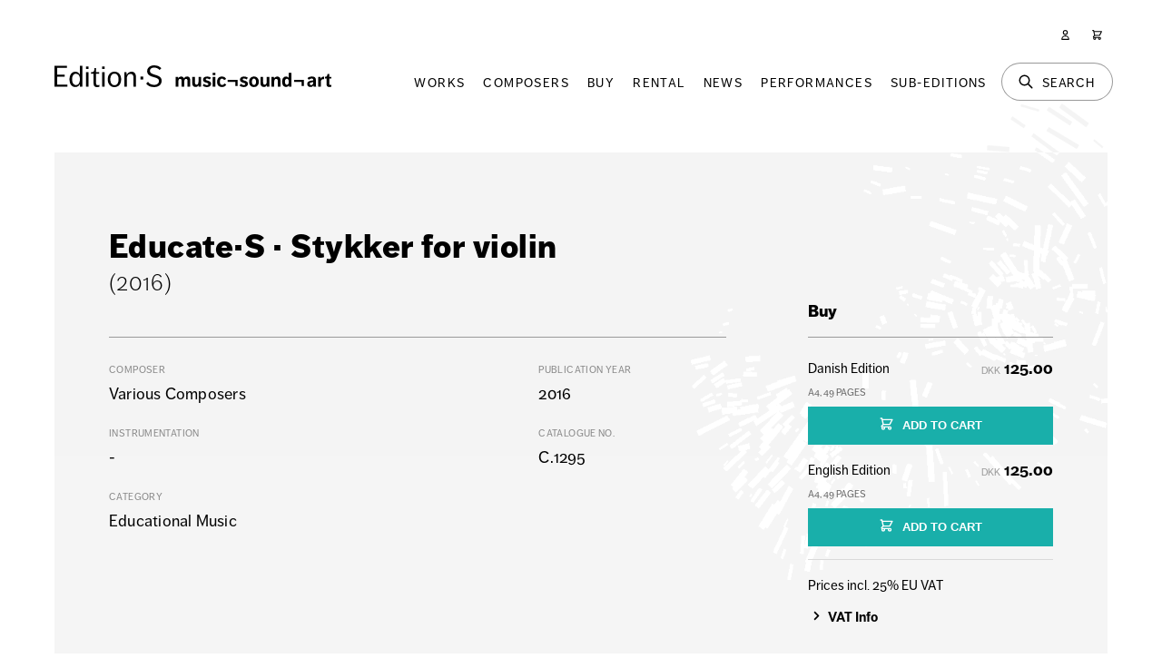

--- FILE ---
content_type: text/html; charset=UTF-8
request_url: https://edition-s.dk/music/various-composers/educates-stykker-for-violin
body_size: 8535
content:
<!doctype html>
<html lang="en" class="no-js" ng-app="">
<head>
    <!-- META -->
    <meta charset="utf-8">
    <meta name="description" content="">
    <meta name="keywords" content="">
    <meta name="author" content="">
    <meta name="copyright" content="">
    <title>Educate·S · Stykker for violin | Edition·S | music¬sound¬art </title>
    <link rel="canonical" href="https://edition-s.dk/music/various-composers/educates-stykker-for-violin">
    <meta name="viewport" content="width=device-width,initial-scale=1,maximum-scale=5">
    <meta name="google-site-verification" content="OmQuS7_BIeW-1ZdFcKI-yLFjww6zv6P2KSzbsV2gvrw" />
    <link rel="icon" type="image/png" href="/assets/interface/favicon-16x16.png" sizes="16x16">
    <link rel="icon" type="image/png" href="/assets/interface/favicon-32x32.png" sizes="32x32">
    <link rel="icon" type="image/png" href="/assets/interface/favicon-96x96.png" sizes="96x96">
    <link rel="stylesheet" href="/assets/css/main.c692dec86920141c47372456559f6228.css">
        <style>@import url('https://use.typekit.net/ult6pav.css');</style>
    <!-- Matomo -->
    <script>
    var _paq = window._paq = window._paq || [];
    _paq.push(['trackPageView']);
    _paq.push(['enableLinkTracking']);
    (function() {
        var u="//analytics.edition-s.dk/";
        _paq.push(['setTrackerUrl', u+'matomo.php']);
        _paq.push(['setSiteId', '1']);
        var d=document, g=d.createElement('script'), s=d.getElementsByTagName('script')[0];
        g.async=true; g.src=u+'matomo.js'; s.parentNode.insertBefore(g,s);
    })();
    </script>
    <!-- End Matomo Code -->
</head>

<body>

<header class="o-wrapper">

    <div class="o-layout c-page-header">

        <div class="o-layout__column o-layout__column--header">

            <a class="c-page-header__logo"  href="/"><img src="/assets/interface/logo_horizontal_black.svg" alt="Edition·S" /></a>

            <div class="c-page-header__navigation">

                <nav id="navPrimary" class="o-pane c-nav-primary">

                    <ol class="o-list-block c-nav-primary__list">
                        <li class="o-list-block__item c-nav-primary__item">
                            <a href="/works" class="c-nav-primary__link">
                                Works
                            </a>
                        </li>
                        <li class="o-list-block__item c-nav-primary__item">
                            <a href="/composers" class="c-nav-primary__link">
                                Composers
                            </a>
                        </li>
                        <li class="o-list-block__item c-nav-primary__item">
                            <a href="/buy" class="c-nav-primary__link">
                                Buy
                            </a>
                        </li>
                        <li class="o-list-block__item c-nav-primary__item">
                            <a href="/rental" class="c-nav-primary__link">
                                Rental
                            </a>
                        </li>
                        <li class="o-list-block__item c-nav-primary__item">
                            <a href="/news" class="c-nav-primary__link">
                                News
                            </a>
                        </li>
                        <li class="o-list-block__item c-nav-primary__item">
                            <a href="/calendar" class="c-nav-primary__link">
                                Performances
                            </a>
                        </li>
                        <li class="o-list-block__item c-nav-primary__item">
                            <a href="/sub-editions" class="c-nav-primary__link">
                                Sub-Editions
                            </a>
                        </li>
                        <li class="o-list-block__item c-nav-primary__item c-nav-primary__item--global">
                            <p class="g-text-center">&nbsp;</p>
                            <a href="/login" class="c-nav-primary__link">
                                Login
                            </a>
                            <a href="/register" class="c-nav-primary__link">
                                Register
                            </a>
                        </li>
                    </ol>

                </nav>

                <nav class="c-nav-global">

                    <ol class="o-list-inline-block">
                        <li class="o-list-inline-block__item c-nav-global__item c-nav-global__item--menu">
                            <a class="c-nav-global__link c-nav-global__link--menu" id="navPrimaryShow" href="#" aria-label="Menu">
                                <svg class="svg c-nav-global__svg c-nav-global__svg--large" fill="none" viewBox="0 0 24 24" stroke="currentColor">
  <path stroke-linecap="round" stroke-linejoin="round" stroke-width="2" d="M4 6h16M4 12h16M4 18h16"/>
</svg>
 <span class="label">Menu</span>
                            </a>
                        </li>
                        <li class="o-list-inline-block__item c-nav-global__item c-nav-global__item--search">
                            <a class="c-nav-global__link c-nav-global__link--search" id="searchShow" href="#" aria-label="Search">
                                <svg class="svg c-nav-global__svg c-nav-global__svg--large" fill="none" viewBox="0 0 24 24" stroke="currentColor">
  <path stroke-linecap="round" stroke-linejoin="round" stroke-width="2" d="M21 21l-6-6m2-5a7 7 0 11-14 0 7 7 0 0114 0z"/>
</svg>
 <span class="label">Search</span>
                            </a>
                        </li>
                        <li class="o-list-inline-block__item c-nav-global__item c-nav-global__item--user">
                            <a class="c-nav-global__link" href="/user" aria-label="User">
                                <svg class="svg c-nav-global__svg" fill="none" viewBox="0 0 24 24" stroke="currentColor">
  <path stroke-linecap="round" stroke-linejoin="round" stroke-width="2" d="M16 7a4 4 0 11-8 0 4 4 0 018 0zM12 14a7 7 0 00-7 7h14a7 7 0 00-7-7z"/>
</svg>
 <span class="label">User</span>
                            </a>
                        </li>
                        <li class="o-list-inline-block__item c-nav-global__item c-nav-global__item--cart">
                            <a class="c-nav-global__link" id="cartShow" href="/cart" aria-label="Cart">
                                <svg class="svg c-nav-global__svg" fill="none" viewBox="0 0 24 24" stroke="currentColor">
  <path stroke-linecap="round" stroke-linejoin="round" stroke-width="2" d="M3 3h2l.4 2M7 13h10l4-8H5.4M7 13L5.4 5M7 13l-2.293 2.293c-.63.63-.184 1.707.707 1.707H17m0 0a2 2 0 100 4 2 2 0 000-4zm-8 2a2 2 0 11-4 0 2 2 0 014 0z"/>
</svg>
 <span class="label">Shopping Cart</span> <span id="cartCountShow" data-count="0" class="count g-hidden"></span>
                            </a>
                        </li>                            
                    </ol>

                </nav>

                <div id="searchPane" class="o-pane">
                    <div class="o-wrapper">
                        
                        <div class="o-layout o-layout--no-top-padding">

                            <section class="o-layout__column">

                                <form action="https://edition-s.dk/search/result" id="searchForm" class="c-page-header__search-form" data-target="searchOutput" data-action="search/result" data-action_suffix="" onsubmit="event.preventDefault();" method="post" accept-charset="utf-8">
<input type="hidden" name="es_csrf_token" value="028162eb1581b99c667bfe65fcc78940" />                                                         


                                    <div class="c-filter-header__item">
                                        <input type="search"
                                            class="input_full input_large input_search j-input-submit"
                                            id="searchFormKeyword"
                                            name="searchFormKeyword"
                                            value=""
                                            placeholder="Search Works, Composers & Sub-Editions"
                                        >
                                        <button type="submit" class="c-btn c-btn--search c-btn--large" aria-label="Search"><svg class="svg " viewBox="0 0 20 20" fill="currentColor">
  <path fill-rule="evenodd" d="M8 4a4 4 0 100 8 4 4 0 000-8zM2 8a6 6 0 1110.89 3.476l4.817 4.817a1 1 0 01-1.414 1.414l-4.816-4.816A6 6 0 012 8z" clip-rule="evenodd"/>
</svg>
</button>
                                    </div>

                                </form>
                            </section>

                        </div>

                        <div id="searchOutput" class="o-layout o-layout--half-top-padding"></div>

                    </div>
                </div>
                                <div id="cartPane" class="o-pane">
                    <div id="cartContent" class="o-wrapper c-loader j-loader" data-content="/cart"></div>
                </div>
                                <div id="paneClose" class="o-pane__close">
                    <div class="o-pane__close-button">
                        <svg class="svg c-nav-global__svg c-nav-global__svg--large" fill="none" viewBox="0 0 24 24" stroke="currentColor">
  <path stroke-linecap="round" stroke-linejoin="round" stroke-width="2" d="M6 18L18 6M6 6l12 12"/>
</svg>
                    </div>
                </div>

            </div>

        </div>

    </div>

</header><div class="o-wrapper c-work__wrapper">

    <main class="o-layout o-layout--content s-wysiwyg" role="main">

        <section class="o-layout__column o-layout__column--67">

            <h1 class="g-no-margin" itemprop="headline">Educate·S · Stykker for violin</h1>
            <p class="intro">(2016)</p>
        </section>

        <section class="o-layout__column o-layout__column--67">

            <article>

                <div class="c-work__info">

                    <div>

                        <p><span>Composer </span>
                        Various Composers</p>
                        <p><span>Instrumentation </span>-</p>
                        <p><span>Category </span>Educational Music</p>

                    </div>
                    <div>

                        <p><span>Publication year </span>2016</p>
                        <p><span>Catalogue no. </span>C.1295</p>
                                            </div>

                    
                </div>

            </article>

        </section>

        <aside class="o-layout__column o-layout__column--33 c-work__options" role="complementary">
        <div class="c-work__option-group j-work-options" id="workGroup_sale"><h4 class=" j-toggle-work-options" data-group="sale"><svg class="svg svg--btn" viewBox="0 0 20 20" fill="currentColor">
  <path fill-rule="evenodd" d="M5.293 7.293a1 1 0 011.414 0L10 10.586l3.293-3.293a1 1 0 111.414 1.414l-4 4a1 1 0 01-1.414 0l-4-4a1 1 0 010-1.414z" clip-rule="evenodd"/>
</svg>
Buy</h4><div class="g-half-margin c-work__option"><form action="https://edition-s.dk/cart/add" id="buyingOption_1" class="j-form j-form-cart-add" data-target="buyingOption_1Output" method="post" accept-charset="utf-8">
                                                              <input type="hidden" name="es_csrf_token" value="028162eb1581b99c667bfe65fcc78940" />

                        <div class="g-flex g-flex--between g-tiny-margin">
                            <div>
                                <label>
                                    Danish Edition<br>
                                    <span class="c-work__product-info">A4, 49 pages</span>
                                                                    </label>
                            </div>
                            <div class="g-text-right">
                                                                <span class="g-currency-code">DKK</span> <strong>125.00</strong>                            </div>
                        </div>
                        <div>
                            <input type="hidden" name="composerName" value="Various Composers">
                            <input type="hidden" name="worksId" value="2112">
                            <input type="hidden" name="buyingOptionId" value="446">
                            <input type="hidden" name="buyingOptionUrl" value="https://edition-s.dk/music/various-composers/educates-stykker-for-violin">
                            <input type="hidden" name="buyingOptionWeight" value="MjAz">
                            <input type="hidden" name="supportId" value="MF8xNzY5MDg4NzQ0">
                            <button type="submit" class="c-btn c-btn--small c-btn--green c-btn--full" value="Add to Cart"><svg class="svg " fill="none" viewBox="0 0 24 24" stroke="currentColor">
  <path stroke-linecap="round" stroke-linejoin="round" stroke-width="2" d="M3 3h2l.4 2M7 13h10l4-8H5.4M7 13L5.4 5M7 13l-2.293 2.293c-.63.63-.184 1.707.707 1.707H17m0 0a2 2 0 100 4 2 2 0 000-4zm-8 2a2 2 0 11-4 0 2 2 0 014 0z"/>
</svg>
ADD TO CART</button>
                        </div>
                        <div id="buyingOption_1Output" class="c-work__ok"></div>  
                    </form></div><div class="g-half-margin c-work__option"><form action="https://edition-s.dk/cart/add" id="buyingOption_2" class="j-form j-form-cart-add" data-target="buyingOption_2Output" method="post" accept-charset="utf-8">
                                                                  <input type="hidden" name="es_csrf_token" value="028162eb1581b99c667bfe65fcc78940" />

                        <div class="g-flex g-flex--between g-tiny-margin">
                            <div>
                                <label>
                                    English Edition<br>
                                    <span class="c-work__product-info">A4, 49 pages</span>
                                                                    </label>
                            </div>
                            <div class="g-text-right">
                                                                <span class="g-currency-code">DKK</span> <strong>125.00</strong>                            </div>
                        </div>
                        <div>
                            <input type="hidden" name="composerName" value="Various Composers">
                            <input type="hidden" name="worksId" value="2112">
                            <input type="hidden" name="buyingOptionId" value="3686">
                            <input type="hidden" name="buyingOptionUrl" value="https://edition-s.dk/music/various-composers/educates-stykker-for-violin">
                            <input type="hidden" name="buyingOptionWeight" value="MjAz">
                            <input type="hidden" name="supportId" value="MF8xNzY5MDg4NzQ0">
                            <button type="submit" class="c-btn c-btn--small c-btn--green c-btn--full" value="Add to Cart"><svg class="svg " fill="none" viewBox="0 0 24 24" stroke="currentColor">
  <path stroke-linecap="round" stroke-linejoin="round" stroke-width="2" d="M3 3h2l.4 2M7 13h10l4-8H5.4M7 13L5.4 5M7 13l-2.293 2.293c-.63.63-.184 1.707.707 1.707H17m0 0a2 2 0 100 4 2 2 0 000-4zm-8 2a2 2 0 11-4 0 2 2 0 014 0z"/>
</svg>
ADD TO CART</button>
                        </div>
                        <div id="buyingOption_2Output" class="c-work__ok"></div>  
                    </form></div></div>
        <div class="c-work__option-tax">
            <hr class="g-half-margin" />
            <label class="g-tiny-margin">
                Prices incl. 25% EU VAT
            </label>
            <label for="collectionSummary">
                <a href="#" id="vatToggle" class="g-toggle-link j-toggle-show"><svg class="svg show" viewBox="0 0 20 20" fill="currentColor">
  <path fill-rule="evenodd" d="M7.293 14.707a1 1 0 010-1.414L10.586 10 7.293 6.707a1 1 0 011.414-1.414l4 4a1 1 0 010 1.414l-4 4a1 1 0 01-1.414 0z" clip-rule="evenodd"/>
</svg>
<svg class="svg hide" viewBox="0 0 20 20" fill="currentColor">
  <path fill-rule="evenodd" d="M5.293 7.293a1 1 0 011.414 0L10 10.586l3.293-3.293a1 1 0 111.414 1.414l-4 4a1 1 0 01-1.414 0l-4-4a1 1 0 010-1.414z" clip-rule="evenodd"/>
</svg>
VAT Info</a>
                <div id="vatToggle_container" class="g-hidden">
                    <label>EU customers are required to pay a general sales tax / VAT of 25%. However, you are eligible for VAT exemption if you have a valid VAT number in the country where you reside. In order for us to validate your VAT number, you need to create a user profile or simply sign in if your VAT number has already been validated.</label>
                </div>
            </label>
        </div>

        </aside>

        
    </main>

    <div class="o-layout o-layout--no-top-padding o-layout--content s-wysiwyg">

        <section class="o-layout__column o-layout__column--67">

            <p>Educate·S&nbsp;er en serie&nbsp;af musikstykker udgivet af musikforlaget Edition·S. Tilblivelsen af serien udspringer af et ønske om at bygge videre på den historiske tradition, hvor samtidens komponister skrev musik, der indviede musikelever i nye musikalske oplevelser og erkendelser. I deres samtid komponerede Bach, Brahms og Bartok musik i en kondenseret form, hvor pædagogiske hensyn og kunstneriske ambitioner gik op i en højere enhed til glæde for børn og unge i deres musikalske vorden.&nbsp;</p>
<p>Denne vigtige tradition ønsker vi at videreføre og har derfor opfordret toneangivende, danske komponister til at skrive nye stykker til samlingen. Educate·S’ nodeserie præsenterer elever for musik med de musikalske horisonter og klangverdener, som samtidens komponister bidrager med.&nbsp;</p>
<p>Rigtig god fornøjelse<br>Edition·S, 2016</p>
<p>* * *&nbsp;</p>
<p>En indspilning af Stykker for Violin er kan købes på Dacapo Records <a href="https://www.dacapo-records.dk/">hjemmeside.</a></p>
<p><a href="/features/educates">Read about Educate·S in English here</a></p>
<p>Educate·S nodeserierne og udbredelsen af dem er støttet af Koda Kultur, Obel Fonden, Den Bøhmske Fond,&nbsp;Hoffmanns og Husmans Fond,&nbsp;Frimodt-Heineke Fonden og&nbsp;Dronning Margrethes og Prins Henriks Fond.&nbsp;</p>

        </section>

    </div>

</div>


<div class="o-wrapper" id="section-works">

    <main class="o-layout">

        <section class="o-layout__column">

            <h2 class="g-text-center section-heading g-extra-margin">Other Works by Various Composers</h2>

            <p class="g-text-center">
                <a class="c-btn c-btn--pill j-link-filter c-btn--blue-outline" href="#" data-list="j-work-list" data-filter="">All categories</a>&nbsp;<a class="c-btn c-btn--pill j-link-filter" href="#" data-list="j-work-list" data-filter="1">Solo</a>&nbsp;<a class="c-btn c-btn--pill j-link-filter" href="#" data-list="j-work-list" data-filter="2">2-6 Instruments</a>&nbsp;<a class="c-btn c-btn--pill j-link-filter" href="#" data-list="j-work-list" data-filter="4">Choir</a>&nbsp;<a class="c-btn c-btn--pill j-link-filter" href="#" data-list="j-work-list" data-filter="7">Educational Music</a> 
            </p>

            <ol id="j-work-list" class="o-list-grid c-list-works c-list-works--third">
            
<li class="j-work-list__item j-work-list__item--1">
    <a href="/music/various-composers/educates-stykker-for-blokflojte" class="o-uibox">
        <div class="o-uibox__body c-list-works__body">
            <p class="o-uibox__headline">Educate·S · Stykker for blokfløjte</p>            <p class="o-uibox__info">2022 &bull; Various Composers</p>
            <div class="c-list-works__info">
                <p class="o-uibox__format c-list-works__format">Solo</p>
                                <p class="o-uibox__format c-list-works__format c-list-works__shorthand">Recorder solo</p>            </div>
        </div>
    </a>
</li>
<li class="j-work-list__item j-work-list__item--1">
    <a href="/music/various-composers/educates-stykker-for-bratsch" class="o-uibox">
        <div class="o-uibox__body c-list-works__body">
            <p class="o-uibox__headline">Educate·S · Stykker for bratsch</p>            <p class="o-uibox__info">2022 &bull; Various Composers</p>
            <div class="c-list-works__info">
                <p class="o-uibox__format c-list-works__format">Solo</p>
                                <p class="o-uibox__format c-list-works__format c-list-works__shorthand">Viola solo, duo</p>            </div>
        </div>
    </a>
</li>
<li class="j-work-list__item j-work-list__item--7">
    <a href="/music/various-composers/bornesange" class="o-uibox">
        <div class="o-uibox__body c-list-works__body">
            <p class="o-uibox__headline">Børnesange</p>            <p class="o-uibox__info">2019 &bull; Various Composers</p>
            <div class="c-list-works__info">
                <p class="o-uibox__format c-list-works__format">Educational Music</p>
                                <p class="o-uibox__format c-list-works__format c-list-works__shorthand">Voice and piano</p>            </div>
        </div>
    </a>
</li>
<li class="j-work-list__item j-work-list__item--4">
    <a href="/music/various-composers/sange-fra-graenselandet" class="o-uibox">
        <div class="o-uibox__body c-list-works__body">
            <p class="o-uibox__headline">Sange fra grænselandet</p>            <p class="o-uibox__info">2020 &bull; Bo Holten, Various Composers</p>
            <div class="c-list-works__info">
                <p class="o-uibox__format c-list-works__format">Choir</p>
                                <p class="o-uibox__format c-list-works__format c-list-works__shorthand">Mixed choir</p>            </div>
        </div>
    </a>
</li>
<li class="j-work-list__item j-work-list__item--2">
    <a href="/music/various-composers/musik-fra-brodremenigheden-i-christiansfeld" class="o-uibox">
        <div class="o-uibox__body c-list-works__body">
            <p class="o-uibox__headline">Musik fra Brødremenigheden i Christiansfeld</p>            <p class="o-uibox__info"> &bull; Various Composers</p>
            <div class="c-list-works__info">
                <p class="o-uibox__format c-list-works__format">2-6 Instruments</p>
                                <p class="o-uibox__format c-list-works__format c-list-works__shorthand">Various chamber configurations, sometimes with choir and/or vocal soloist(s)</p>            </div>
        </div>
    </a>
</li>
<li class="j-work-list__item j-work-list__item--7">
    <a href="/music/various-composers/educates-stykker-for-cello" class="o-uibox">
        <div class="o-uibox__body c-list-works__body">
            <p class="o-uibox__headline">Educate·S · Stykker for cello</p>            <p class="o-uibox__info">2018 &bull; Various Composers</p>
            <div class="c-list-works__info">
                <p class="o-uibox__format c-list-works__format">Educational Music</p>
                                <p class="o-uibox__format c-list-works__format c-list-works__shorthand">Cello solo, duo</p>            </div>
        </div>
    </a>
</li>
<li class="j-work-list__item j-work-list__item--7">
    <a href="/music/various-composers/educates-stykker-for-accordeon" class="o-uibox">
        <div class="o-uibox__body c-list-works__body">
            <p class="o-uibox__headline">Educate·S · Stykker for accordeon</p>            <p class="o-uibox__info">2018 &bull; Various Composers</p>
            <div class="c-list-works__info">
                <p class="o-uibox__format c-list-works__format">Educational Music</p>
                                <p class="o-uibox__format c-list-works__format c-list-works__shorthand">Accordion solo, duo, trio</p>            </div>
        </div>
    </a>
</li>
<li class="j-work-list__item j-work-list__item--7">
    <a href="/music/various-composers/educates-stykker-for-slagtoj" class="o-uibox">
        <div class="o-uibox__body c-list-works__body">
            <p class="o-uibox__headline">Educate·S · Stykker for slagtøj</p>            <p class="o-uibox__info">2017 &bull; Various Composers</p>
            <div class="c-list-works__info">
                <p class="o-uibox__format c-list-works__format">Educational Music</p>
                                            </div>
        </div>
    </a>
</li>
<li class="j-work-list__item j-work-list__item--7">
    <a href="/music/various-composers/educates-stykker-for-guitar" class="o-uibox">
        <div class="o-uibox__body c-list-works__body">
            <p class="o-uibox__headline">Educate·S · Stykker for guitar</p>            <p class="o-uibox__info">2017 &bull; Various Composers</p>
            <div class="c-list-works__info">
                <p class="o-uibox__format c-list-works__format">Educational Music</p>
                                            </div>
        </div>
    </a>
</li>
<li class="j-work-list__item j-work-list__item--7">
    <a href="/music/various-composers/educates-stykker-for-klaver" class="o-uibox">
        <div class="o-uibox__body c-list-works__body">
            <p class="o-uibox__headline">Educate·S · Stykker for klaver</p>            <p class="o-uibox__info">2016 &bull; Various Composers</p>
            <div class="c-list-works__info">
                <p class="o-uibox__format c-list-works__format">Educational Music</p>
                                            </div>
        </div>
    </a>
</li>
<li class="j-work-list__item j-work-list__item--7">
    <a href="/music/various-composers/10-klaverstykker-til-undervisningsbrug" class="o-uibox">
        <div class="o-uibox__body c-list-works__body">
            <p class="o-uibox__headline">10 Klaverstykker til Undervisningsbrug</p>            <p class="o-uibox__info">1991 &bull; Various Composers</p>
            <div class="c-list-works__info">
                <p class="o-uibox__format c-list-works__format">Educational Music</p>
                                <p class="o-uibox__format c-list-works__format c-list-works__shorthand">Piano solo</p>            </div>
        </div>
    </a>
</li>
<li class="j-work-list__item j-work-list__item--1">
    <a href="/music/various-composers/an-introduction-to-the-contemporary-organ" class="o-uibox">
        <div class="o-uibox__body c-list-works__body">
            <p class="o-uibox__headline">An Introduction to the Contemporary Organ</p>            <p class="o-uibox__info">1998 &bull; Various Composers</p>
            <div class="c-list-works__info">
                <p class="o-uibox__format c-list-works__format">Solo</p>
                                <p class="o-uibox__format c-list-works__format c-list-works__shorthand">Organ solo</p>            </div>
        </div>
    </a>
</li>
<li class="j-work-list__item j-work-list__item--1">
    <a href="/music/various-composers/danish-guitar-music-of-the-seventies-edited-by-erling-moldrup" class="o-uibox">
        <div class="o-uibox__body c-list-works__body">
            <p class="o-uibox__headline">Danish Guitar Music of the Seventies, edited by Erling Møldrup</p>            <p class="o-uibox__info"> &bull; Various Composers</p>
            <div class="c-list-works__info">
                <p class="o-uibox__format c-list-works__format">Solo</p>
                                <p class="o-uibox__format c-list-works__format c-list-works__shorthand">Guitar solo</p>            </div>
        </div>
    </a>
</li>                           
            </ol>

        </section>

    </main>

</div>
<div id="modalContainer" class="o-modal">
    <div id="modalBg" class="o-modal__bg j-modal-close"></div>
    <div id="modalContent" class="o-modal__content"></div>
</div>
<footer class="c-page-footer">
    <div class="c-page-footer__content">

        <div class="o-wrapper">

            <div class="o-layout c-page-footer__layout">

                <div class="o-layout__column">

                    <p class="h4like">Edition·S – music¬sound¬art</p>

                </div>

                <div class="o-layout__column o-layout__column--50">

                    <p class="g-half-margin">Worsaaesvej 19, 5. sal<br>DK-1972 Frederiksberg C<br>Denmark<br>T: <a href="tel:+4533135445">(+45) 33 13 54 45</a></p>
                    <p class="">VAT No. DK1331 4179</p>
                                    
                </div>

                <div class="o-layout__column o-layout__column--50">

                    <ol class="o-list-block c-page-footer__nav"><li><a href="/about" class=""><strong>About & Contact</strong></a></li><li><a href="/about/people" class="">People</a></li><li><a href="/about/who-we-are-what-we-do" class="">Who we are & what we do</a></li><li><a href="/about/management-board" class="">Management & Board</a></li><li><a href="/about/terms-conditions" class="">Terms & Conditions</a></li><li><a href="/about/business-details" class="">Business Details</a></li><li><a href="/about/annual-report-framework-agreement" class="">Annual Report & Framework Agreement</a></li></ol>
                </div>

                <div class="o-layout__column">

                    <p class=""><a target="_blank" href="https://edition-s.us6.list-manage.com/subscribe?u=1690b003464873cf948f2ffd6&id=4e5c563006"><svg class="svg svg--btn" fill="none" viewBox="0 0 24 24" stroke="currentColor">
  <path stroke-linecap="round" stroke-linejoin="round" stroke-width="2" d="M3 8l7.89 5.26a2 2 0 002.22 0L21 8M5 19h14a2 2 0 002-2V7a2 2 0 00-2-2H5a2 2 0 00-2 2v10a2 2 0 002 2z"/>
</svg>
Sign up to our newsletter</a></p>

                </div>

                <div class="o-layout__column o-layout__column--50 c-page-footer__social">

                    <a target="_blank" href="https://www.facebook.com/editionsmusicsoundart" aria-label="Facebook"><svg class="svg svg--btn" viewBox="0 0 24 24" fill="currentColor">
    <path d="M24 12.073c0-6.627-5.373-12-12-12s-12 5.373-12 12c0 5.99 4.388 10.954 10.125 11.854v-8.385H7.078v-3.47h3.047V9.43c0-3.007 1.792-4.669 4.533-4.669 1.312 0 2.686.235 2.686.235v2.953H15.83c-1.491 0-1.956.925-1.956 1.874v2.25h3.328l-.532 3.47h-2.796v8.385C19.612 23.027 24 18.062 24 12.073z"/>
</svg></a>&nbsp;
                    <a target="_blank" href="https://www.instagram.com/edition_s_denmark/" aria-label="Instagram"><svg class="svg svg--btn" viewBox="0 0 24 24" fill="currentColor">
    <path d="M11.999,-0.001c-3.259,0 -3.668,0.014 -4.947,0.072c-1.278,0.059 -2.15,0.261 -2.913,0.558c-0.79,0.307 -1.459,0.717 -2.126,1.384c-0.667,0.667 -1.077,1.337 -1.384,2.126c-0.297,0.763 -0.499,1.635 -0.558,2.912c-0.058,1.28 -0.072,1.689 -0.072,4.948c0,3.259 0.014,3.668 0.072,4.948c0.059,1.277 0.261,2.149 0.558,2.913c0.307,0.789 0.717,1.458 1.384,2.125c0.667,0.667 1.336,1.077 2.126,1.384c0.763,0.297 1.635,0.5 2.913,0.558c1.279,0.058 1.688,0.072 4.947,0.072c3.259,0 3.668,-0.014 4.948,-0.072c1.277,-0.058 2.149,-0.261 2.913,-0.558c0.789,-0.307 1.458,-0.717 2.125,-1.384c0.667,-0.667 1.077,-1.336 1.384,-2.125c0.297,-0.764 0.5,-1.636 0.558,-2.913c0.058,-1.28 0.072,-1.689 0.072,-4.948c0,-3.259 -0.014,-3.668 -0.072,-4.948c-0.058,-1.277 -0.261,-2.149 -0.558,-2.912c-0.307,-0.789 -0.717,-1.459 -1.384,-2.126c-0.667,-0.667 -1.336,-1.077 -2.125,-1.384c-0.764,-0.297 -1.636,-0.499 -2.913,-0.558c-1.28,-0.058 -1.689,-0.072 -4.948,-0.072Zm0,2.162c3.204,0 3.584,0.012 4.849,0.07c1.17,0.054 1.806,0.249 2.228,0.413c0.56,0.218 0.96,0.478 1.38,0.898c0.42,0.42 0.68,0.82 0.898,1.38c0.164,0.423 0.36,1.058 0.413,2.228c0.058,1.265 0.07,1.645 0.07,4.849c-0,3.204 -0.012,3.584 -0.07,4.849c-0.053,1.17 -0.249,1.805 -0.413,2.228c-0.218,0.56 -0.478,0.96 -0.898,1.38c-0.42,0.42 -0.82,0.68 -1.38,0.898c-0.422,0.164 -1.058,0.36 -2.228,0.413c-1.265,0.058 -1.645,0.07 -4.849,0.07c-3.204,-0 -3.584,-0.012 -4.849,-0.07c-1.17,-0.053 -1.805,-0.249 -2.228,-0.413c-0.56,-0.218 -0.96,-0.478 -1.38,-0.898c-0.42,-0.42 -0.68,-0.82 -0.898,-1.38c-0.164,-0.423 -0.359,-1.058 -0.413,-2.228c-0.058,-1.265 -0.07,-1.645 -0.07,-4.849c0,-3.204 0.012,-3.584 0.07,-4.849c0.054,-1.17 0.249,-1.805 0.413,-2.228c0.218,-0.56 0.478,-0.96 0.898,-1.38c0.42,-0.42 0.82,-0.68 1.38,-0.898c0.423,-0.164 1.058,-0.359 2.228,-0.413c1.265,-0.058 1.645,-0.07 4.849,-0.07Z"/>
    <path d="M11.999,15.999c-2.209,0 -4,-1.791 -4,-4c0,-2.209 1.791,-4 4,-4c2.209,0 4,1.791 4,4c0,2.209 -1.791,4 -4,4Zm0,-10.162c-3.403,-0 -6.162,2.759 -6.162,6.162c-0,3.403 2.759,6.162 6.162,6.162c3.403,0 6.162,-2.759 6.162,-6.162c0,-3.403 -2.759,-6.162 -6.162,-6.162Z"/>
    <path d="M19.845,5.593c-0,0.796 -0.645,1.44 -1.44,1.44c-0.796,0 -1.44,-0.644 -1.44,-1.44c-0,-0.795 0.644,-1.44 1.44,-1.44c0.795,0 1.44,0.645 1.44,1.44Z"/>
</svg></a>&nbsp;
                    <a target="_blank" href="https://www.youtube.com/@editions9950" aria-label="YouTube"><svg class="svg svg--btn" viewBox="0 0 64 64" fill="currentColor">
<path d="M60.703,12.569c2.916,3 3.297,7.767 3.297,19.431c-0,11.664 -0.381,16.431 -3.297,19.431c-2.916,2.998 -5.954,3.236 -28.703,3.236c-22.749,-0 -25.787,-0.238 -28.703,-3.236c-2.916,-3 -3.297,-7.767 -3.297,-19.431c0,-11.664 0.381,-16.431 3.297,-19.431c2.916,-3 5.954,-3.236 28.703,-3.236c22.749,0 25.787,0.238 28.703,3.236Zm-34.103,29.32l16.195,-9.384l-16.195,-9.237l0,18.621Z" style="fill-rule:nonzero;"/></svg></a>&nbsp;
                    <a target="_blank" href="https://soundcloud.com/edition-s" aria-label="SoundCloud"><svg class="svg svg--btn" viewBox="0 0 24 24" fill="currentColor">
    <path d="M1.175 12.225c-.051 0-.094.046-.101.1l-.233 2.154.233 2.105c.007.058.05.098.101.098.05 0 .09-.04.099-.098l.255-2.105-.27-2.154c0-.057-.045-.1-.09-.1m-.899.828c-.06 0-.091.037-.104.094L0 14.479l.165 1.308c0 .055.045.094.09.094s.089-.045.104-.104l.21-1.319-.21-1.334c0-.061-.044-.09-.09-.09m1.83-1.229c-.061 0-.12.045-.12.104l-.21 2.563.225 2.458c0 .06.045.12.119.12.061 0 .105-.061.121-.12l.254-2.474-.254-2.548c-.016-.06-.061-.12-.121-.12m.945-.089c-.075 0-.135.06-.15.135l-.193 2.64.21 2.544c.016.077.075.138.149.138.075 0 .135-.061.15-.15l.24-2.532-.24-2.623c0-.075-.06-.135-.135-.135l-.031-.017zm1.155.36c-.005-.09-.075-.149-.159-.149-.09 0-.158.06-.164.149l-.217 2.43.2 2.563c0 .09.075.157.159.157.074 0 .148-.068.148-.158l.227-2.563-.227-2.444.033.015zm.809-1.709c-.101 0-.18.09-.18.181l-.21 3.957.187 2.563c0 .09.08.164.18.164.094 0 .174-.09.18-.18l.209-2.563-.209-3.972c-.008-.104-.088-.18-.18-.18m.959-.914c-.105 0-.195.09-.203.194l-.18 4.872.165 2.548c0 .12.09.209.195.209.104 0 .194-.089.21-.209l.193-2.548-.192-4.856c-.016-.12-.105-.21-.21-.21m.989-.449c-.121 0-.211.089-.225.209l-.165 5.275.165 2.52c.014.119.104.225.225.225.119 0 .225-.105.225-.225l.195-2.52-.196-5.275c0-.12-.105-.225-.225-.225m1.245.045c0-.135-.105-.24-.24-.24-.119 0-.24.105-.24.24l-.149 5.441.149 2.503c.016.135.121.24.256.24s.24-.105.24-.24l.164-2.503-.164-5.456-.016.015zm.749-.134c-.135 0-.255.119-.255.254l-.15 5.322.15 2.473c0 .15.12.255.255.255s.255-.12.255-.27l.15-2.474-.165-5.307c0-.148-.12-.27-.271-.27m1.005.166c-.164 0-.284.135-.284.285l-.103 5.143.135 2.474c0 .149.119.277.284.277.149 0 .271-.12.284-.285l.121-2.443-.135-5.112c-.012-.164-.135-.285-.285-.285m1.184-.945c-.045-.029-.105-.044-.165-.044s-.119.015-.165.044c-.09.054-.149.15-.149.255v.061l-.104 6.048.115 2.449v.008c.008.06.03.135.074.18.058.061.142.104.234.104.08 0 .158-.044.209-.09.058-.06.091-.135.091-.225l.015-.24.117-2.203-.135-6.086c0-.104-.061-.193-.135-.239l-.002-.022zm1.006-.547c-.045-.045-.09-.061-.15-.061-.074 0-.149.016-.209.061-.075.061-.119.15-.119.24v.029l-.137 6.609.076 1.215.061 1.185c0 .164.148.314.328.314.181 0 .33-.15.33-.329l.15-2.414-.15-6.637c0-.12-.074-.221-.165-.277m8.934 3.777c-.405 0-.795.086-1.139.232-.24-2.654-2.46-4.736-5.188-4.736-.659 0-1.305.135-1.889.359-.225.09-.27.18-.285.359v9.368c.016.18.15.33.33.345h8.185C22.681 17.218 24 15.914 24 14.28s-1.319-2.952-2.938-2.952"/>
</svg></a>&nbsp;
                    <a target="_blank" href="https://issuu.com/edition-s" aria-label="Issuu"><svg class="svg svg--btn" viewBox="0 0 24 24" fill="currentColor">
    <path d="M.996 0A.998.998 0 0 0 0 .996V12c0 6.628 5.372 12 12 12s12-5.372 12-12S18.628 0 12 0H.996zm11.17 3.582a8.333 8.333 0 0 1 8.254 8.41 8.333 8.333 0 0 1-8.41 8.252c-4.597-.045-8.296-3.81-8.254-8.41.045-4.6 3.81-8.296 8.41-8.252zm-.031 2.27a6.107 6.107 0 0 0-6.155 6.046 6.109 6.109 0 0 0 6.05 6.163 6.099 6.099 0 0 0 6.154-6.047 6.107 6.107 0 0 0-6.041-6.162h-.008zm-.02 3.013a3.098 3.098 0 0 1 3.063 3.123 3.088 3.088 0 0 1-3.121 3.06l.002-.001a3.091 3.091 0 0 1 .056-6.182z"/>
</svg></a>
                    
                    <p style="margin-top:1em;margin-bottom: 0; "><a href="https://dual.dk/" target="_blank" style="font-weight: 400;">Web development by Dual</a></p>
                </div>

                <div class="o-layout__column o-layout__column--50 g-flex">

                    <img class="skf" src="/assets/interface/skf.svg" alt="Danish Arts Foundation"><p class="skf_text">Supported By<br>Danish Arts<br>Foundation</p>

                </div>

            </div>

        </div>

    </div>

</footer>

<script src="/assets/js/app.0267dab8bdf1bce029807eef2d97db87.js" type="module"></script>
<script src='https://www.google.com/recaptcha/api.js'></script>

</body>
</html>

--- FILE ---
content_type: text/css
request_url: https://edition-s.dk/assets/css/main.c692dec86920141c47372456559f6228.css
body_size: 15376
content:
@charset "UTF-8";@keyframes bounceTrans{0%{transform:scale(1)}40%{transform:scale(1)}50%{transform:scale(1.25)}70%{transform:scale(1)}80%{transform:scale(1.25)}to{transform:scale(1)}}@keyframes popTrans{0%{transform:scale(1)}25%{transform:scale(1)}50%{transform:scale(1.5)}to{transform:scale(1)}}@keyframes fadeIn{0%{opacity:0}to{opacity:1}}@keyframes fadeInOut{0%{opacity:0}10%{opacity:1}80%{opacity:1}to{opacity:0}}@keyframes popIn{0%{transform:scale(0)}80%{transform:scale(1.25)}to{transform:scale(1)}}html{box-sizing:border-box}*,:after,:before{box-sizing:inherit}

/*! normalize.css v5.0.0 | MIT License | github.com/necolas/normalize.css */html{-ms-text-size-adjust:100%;-webkit-text-size-adjust:100%;font-family:sans-serif;line-height:1.15}body{margin:0}body.no-scroll{height:100%;overflow:hidden}article,aside,footer,header,nav,section{display:block}h1{font-size:2em;margin:.67em 0}figcaption,figure,main{display:block}figure{margin:1em 40px}hr{box-sizing:content-box;height:0;overflow:visible}pre{font-family:monospace,monospace;font-size:1em}a{-webkit-text-decoration-skip:objects;background-color:transparent}a:active,a:hover{outline-width:0}abbr[title]{border-bottom:none;text-decoration:underline;-webkit-text-decoration:underline dotted;text-decoration:underline dotted}b,strong{font-weight:inherit;font-weight:bolder}code,kbd,samp{font-family:monospace,monospace;font-size:1em}dfn{font-style:italic}mark{background-color:#ff0;color:#000}small{font-size:80%}sub,sup{font-size:75%;line-height:0;position:relative;vertical-align:baseline}sub{bottom:-.25em}sup{top:-.5em}audio,video{display:inline-block}audio:not([controls]){display:none;height:0}img{border-style:none}svg:not(:root){overflow:hidden}button,input,optgroup,select,textarea{font-family:sans-serif;font-size:100%;line-height:1.15;margin:0}button,input{overflow:visible}button,select{text-transform:none}[type=reset],[type=submit],button,html [type=button]{-webkit-appearance:button}[type=button]::-moz-focus-inner,[type=reset]::-moz-focus-inner,[type=submit]::-moz-focus-inner,button::-moz-focus-inner{border-style:none;padding:0}[type=button]:-moz-focusring,[type=reset]:-moz-focusring,[type=submit]:-moz-focusring,button:-moz-focusring{outline:1px dotted ButtonText}fieldset{border:0;margin:0;padding:0}legend{box-sizing:border-box;color:inherit;display:table;max-width:100%;padding:0;white-space:normal}progress{display:inline-block;vertical-align:baseline}[type=checkbox],[type=radio]{box-sizing:border-box;padding:0}[type=number]::-webkit-inner-spin-button,[type=number]::-webkit-outer-spin-button{height:auto}[type=search]{-webkit-appearance:textfield;outline-offset:-2px}[type=search]::-webkit-search-cancel-button,[type=search]::-webkit-search-decoration{-webkit-appearance:none}::-webkit-file-upload-button{-webkit-appearance:button;font:inherit}details,menu{display:block}summary{display:list-item}canvas{display:inline-block}[hidden],template{display:none}blockquote,body,caption,dd,dl,fieldset,figure,form,h1,h2,h3,h4,h5,h6,hr,legend,ol,p,pre,table,td,th,ul{margin:0;padding:0}li>ol,li>ul{margin-bottom:0}table{border-collapse:collapse;border-spacing:0}td,th{padding:0}hr{background-color:#d9d9d9;border:none;color:#d9d9d9;height:1px}address,blockquote,dl,fieldset,figure,h1,h2,h3,h4,h5,h6,hr,ol,p,pre,table,ul{margin-bottom:28px}dd,ol,ul{margin-left:15px}.g-topright{display:block;position:absolute;right:0;top:0}.g-padding--top{padding-top:28px}.g-padding--right{padding-right:30px}.g-padding--bottom{padding-bottom:28px}.g-padding--left{padding-left:30px}.g-text-center{text-align:center}.g-text-right{text-align:right}.g-float-right{float:right}.g-error{color:#e84240}.g-margin{margin-bottom:28px}.g-no-margin{margin-bottom:0!important}.g-tiny-margin{margin-bottom:7px!important}.g-half-margin{margin-bottom:14px!important}@media (min-width:48em) and (max-width:89.99em){.g-extra-margin{margin-bottom:42px}}@media (min-width:90em){.g-extra-margin{margin-bottom:56px}}.g-full-width{width:100%}.g-hidden{display:none!important}.g-toggle-link .svg{margin-right:0}.g-toggle-link .show{display:inline!important}.g-toggle-link .hide,.g-toggle-link.showing .show{display:none!important}.g-toggle-link.showing .hide{display:inline!important}.g-visible{opacity:1;transition:opacity .3s linear .1s}.g-visible.invisible{opacity:0}.g-relative-block{display:block;position:relative}.g-meta{color:#5d6062;font-weight:400}.g-meta:hover{color:#1e2328}.g-meta:hover h4{color:#2998cf}.g-push-up{margin-bottom:14px;margin-top:-14px}.g-push-up-alt{margin-top:-28px}.g-currency-code{color:#999;font-size:.8333333333em;font-variant:all-small-caps;font-weight:400}.g-subedition-tag{background:#000;color:#fff;font-size:.8333333333em;font-weight:700;padding:2px .375em}.g-small-text{font-size:15px;font-size:.8333333333rem;line-height:28px}.g-tag{background-color:#d6d8dc;border-radius:6px;color:#1e2328;display:inline-block;font-size:16.500000006px;font-weight:400;line-height:1.5rem;margin-right:15px;padding:0 15px}.c-pagination{border-top:1px solid #d6d8dc;padding-top:calc(1.5rem - 1px)}.g-header-strike{align-items:center;display:flex;justify-content:flex-start;margin:0 -1.5rem 1.5rem}@media (min-width:48em){.g-header-strike{margin:0 -2.5rem 1.5rem}}@media (min-width:64em){.g-header-strike{margin:0 -3rem 1.5rem}}.g-header-strike span{flex:1 1 auto}.g-header-strike:after,.g-header-strike:before{border-top:1px solid #d6d8dc;content:"";flex:0 0 0.75rem;margin:0 .75rem 0 0}@media (min-width:64em){.g-header-strike:after,.g-header-strike:before{flex:0 0 1.75rem;flex:0 0 2.25rem}}.g-header-strike:after{flex:250 250 auto;margin:0 0 0 .75rem}.g-heading-pop{-webkit-font-smoothing:antialiased;-moz-osx-font-smoothing:grayscale;font-weight:900;padding:1.5rem 0}.g-flex{display:flex}.g-flex--between{justify-content:space-between}.g-grid-layout{grid-column-gap:0;grid-row-gap:0;display:grid;grid-template-columns:1}@media (min-width:48em){.g-grid-layout{grid-column-gap:30px;grid-template-columns:repeat(2,1fr)}}@media (min-width:64em){.g-grid-layout{grid-column-gap:30px;grid-template-columns:repeat(12,1fr)}}@media (min-width:48em){.g-grid-100{grid-column:span 2}}@media (min-width:64em){.g-grid-100{grid-column:span 12}.g-grid-50{grid-column:span 6}}.g-background-strike{position:absorelativelute}.g-background-strike:before{background:#d9d9d9;content:"";display:block;height:1px;left:0;position:absolute;right:0;top:17px}.g-wysiwyg-link{margin-bottom:0}.g-wysiwyg-link:last-of-type{margin-bottom:28px}html{background-color:#fff;font-family:ff-dagny-web-pro-1,ff-dagny-web-pro-2,Arial,sans-serif;font-size:1.125em;line-height:1.5555555556}body{color:#000}h1,h2,h3,h4,h5,h6{-webkit-font-smoothing:antialiased;-moz-osx-font-smoothing:grayscale;font-weight:900;letter-spacing:.0125em}@media (max-width:47.99em){h1{font-size:26px;font-size:1.4444444444rem;line-height:28px}}@media (min-width:48em) and (max-width:79.99em){h1{font-size:36px;font-size:2rem;line-height:42px}}@media (min-width:80em){h1{font-size:36px;font-size:2rem;line-height:42px;margin-bottom:42px!important}h1.section-heading{margin-bottom:70px!important}}@media (max-width:79.99em){h2{font-size:26px;font-size:1.4444444444rem;line-height:28px}}@media (min-width:80em){h2{font-size:26px;font-size:1.4444444444rem;line-height:28px}}h2.section-heading{letter-spacing:.025em;text-transform:uppercase}@media (max-width:79.99em){h2.section-heading{font-size:22px;font-size:1.2222222222rem;line-height:28px}}h2 a{font-weight:900}@media (max-width:79.99em){h3{font-size:22px;font-size:1.2222222222rem;line-height:28px}}@media (min-width:80em){h3{font-size:22px;font-size:1.2222222222rem;line-height:28px}}h4,h5,h6{font-size:18px;font-size:1rem;line-height:1.5555555556}p{-webkit-font-smoothing:antialiased;-moz-osx-font-smoothing:grayscale;font-weight:400;letter-spacing:.0125em}p.intro{color:#000;font-size:22px;font-size:1.2222222222rem;font-weight:300;line-height:28px}@media (min-width:48em){p.intro{font-size:26px;font-size:1.4444444444rem;line-height:35px;margin-bottom:42px}}@media (min-width:80em){p.intro{font-size:26px;font-size:1.4444444444rem;line-height:35px}}p.intro-subedition{font-size:22px;font-size:1.2222222222rem;font-weight:700;line-height:28px}@media (min-width:48em){p.intro-subedition{font-size:22px;font-size:1.2222222222rem;line-height:28px;margin-bottom:42px}}@media (min-width:80em){p.intro-subedition{font-size:22px;font-size:1.2222222222rem;line-height:28px}}p.category{color:#2998cf;font-size:15px;font-size:.8333333333rem;font-weight:900;letter-spacing:.025em;line-height:28px;text-transform:uppercase}@media (max-width:47.99em){p.category{margin:0 0 14px}}@media (min-width:48em){p.category{margin:-14px 0 14px}}p.meta{color:#999;font-size:15px;font-size:.8333333333rem;line-height:28px}p.entry_date{color:#999;font-variant:all-small-caps;letter-spacing:.05em}@media (max-width:47.99em){p.entry_date{margin-bottom:42px}}@media (min-width:48em){p.entry_date{margin-bottom:56px}}a{color:inherit;font-weight:700;text-decoration:none}a:focus,a:hover{text-decoration:underline}a.e-links-load-more{background:#fff;border:1px solid #000;display:inline-block;font-size:15px;font-weight:700;letter-spacing:.025em;line-height:21px;padding:13px 30px;text-transform:uppercase}a.e-links-load-more:focus,a.e-links-load-more:hover{border-color:#999;color:#999;text-decoration:none}dt{font-weight:900}img{font-style:italic;max-width:100%;vertical-align:middle}img[height],img[width]{max-width:none}q{font-style:italic;quotes:"‘" "’"}q:before{content:open-quote}q:after{content:close-quote}blockquote{quotes:"“" "”"}blockquote p{text-indent:-.42em}blockquote p:before{content:open-quote}blockquote p:after{content:no-close-quote}blockquote p:last-of-type{margin-bottom:0}blockquote p:last-of-type:after{content:close-quote}form{display:block;position:relative}button,input,select,textarea{background:none;border:0;display:inline-block;line-height:21.0000000053px;margin:0;padding:0;vertical-align:middle;white-space:normal}label,legend{-webkit-font-smoothing:antialiased;-moz-osx-font-smoothing:grayscale;display:block;font-size:15px;font-size:.8333333333rem;line-height:28px}label.changed:after,legend.changed:after{color:#19afaa;content:" - Changed";font-style:italic}label.error{color:#ea504e;padding:.5rem 0 1rem}.label_info{-webkit-font-smoothing:subpixel-antialiased;-moz-osx-font-smoothing:auto;color:#2f373f;display:block;font-weight:400;max-height:0;overflow:hidden;padding:0;transition:all .1s ease 0s}.label_info.show{max-height:none;padding:.75rem 0;transition:all .1s ease 0s}input:focus,select:focus,textarea:focus{outline:0}button,input,input[type=button],input[type=checkbox],input[type=radio],input[type=reset],input[type=submit],select,textarea{box-sizing:border-box}button:focus,input[type=button]:focus,input[type=checkbox]:focus,input[type=radio]:focus,input[type=reset]:focus,input[type=submit]:focus,select:focus{outline:0}input[type=date],input[type=datetime-local],input[type=datetime],input[type=email],input[type=month],input[type=number],input[type=password],input[type=range],input[type=search],input[type=tel],input[type=text],input[type=time],input[type=url],input[type=week],select,textarea{-webkit-font-smoothing:antialiased;-moz-osx-font-smoothing:grayscale;background-color:#fff;border:1px solid #d9d9d9;font-size:.833333333rem;padding:13px 30px;position:relative}input[type=date]::-moz-placeholder,input[type=datetime-local]::-moz-placeholder,input[type=datetime]::-moz-placeholder,input[type=email]::-moz-placeholder,input[type=month]::-moz-placeholder,input[type=number]::-moz-placeholder,input[type=password]::-moz-placeholder,input[type=range]::-moz-placeholder,input[type=search]::-moz-placeholder,input[type=tel]::-moz-placeholder,input[type=text]::-moz-placeholder,input[type=time]::-moz-placeholder,input[type=url]::-moz-placeholder,input[type=week]::-moz-placeholder,select::-moz-placeholder,textarea::-moz-placeholder{color:#999;font-weight:400;letter-spacing:.025em}input[type=date]::placeholder,input[type=datetime-local]::placeholder,input[type=datetime]::placeholder,input[type=email]::placeholder,input[type=month]::placeholder,input[type=number]::placeholder,input[type=password]::placeholder,input[type=range]::placeholder,input[type=search]::placeholder,input[type=tel]::placeholder,input[type=text]::placeholder,input[type=time]::placeholder,input[type=url]::placeholder,input[type=week]::placeholder,select::placeholder,textarea::placeholder{color:#999;font-weight:400;letter-spacing:.025em}input[type=date]:focus,input[type=datetime-local]:focus,input[type=datetime]:focus,input[type=email]:focus,input[type=month]:focus,input[type=number]:focus,input[type=password]:focus,input[type=range]:focus,input[type=search]:focus,input[type=tel]:focus,input[type=text]:focus,input[type=time]:focus,input[type=url]:focus,input[type=week]:focus,select:focus,textarea:focus{border-color:#000}input[type=date].error,input[type=datetime-local].error,input[type=datetime].error,input[type=email].error,input[type=month].error,input[type=number].error,input[type=password].error,input[type=range].error,input[type=search].error,input[type=tel].error,input[type=text].error,input[type=time].error,input[type=url].error,input[type=week].error,select.error,textarea.error{border:1px solid #ea504e}@media (max-width:47.99em){input[type=date].input_first,input[type=datetime-local].input_first,input[type=datetime].input_first,input[type=email].input_first,input[type=month].input_first,input[type=number].input_first,input[type=password].input_first,input[type=range].input_first,input[type=search].input_first,input[type=tel].input_first,input[type=text].input_first,input[type=time].input_first,input[type=url].input_first,input[type=week].input_first,select.input_first,textarea.input_first{margin-bottom:14px}}@media (min-width:48em){input[type=date].input_first,input[type=datetime-local].input_first,input[type=datetime].input_first,input[type=email].input_first,input[type=month].input_first,input[type=number].input_first,input[type=password].input_first,input[type=range].input_first,input[type=search].input_first,input[type=tel].input_first,input[type=text].input_first,input[type=time].input_first,input[type=url].input_first,input[type=week].input_first,select.input_first,textarea.input_first{margin-right:25px}}input[type=date].input_large,input[type=datetime-local].input_large,input[type=datetime].input_large,input[type=email].input_large,input[type=month].input_large,input[type=number].input_large,input[type=password].input_large,input[type=range].input_large,input[type=search].input_large,input[type=tel].input_large,input[type=text].input_large,input[type=time].input_large,input[type=url].input_large,input[type=week].input_large,select.input_large,textarea.input_large{font-size:1rem;font-weight:900;padding:20px 30px}input[type=date].input_large::-moz-placeholder,input[type=datetime-local].input_large::-moz-placeholder,input[type=datetime].input_large::-moz-placeholder,input[type=email].input_large::-moz-placeholder,input[type=month].input_large::-moz-placeholder,input[type=number].input_large::-moz-placeholder,input[type=password].input_large::-moz-placeholder,input[type=range].input_large::-moz-placeholder,input[type=search].input_large::-moz-placeholder,input[type=tel].input_large::-moz-placeholder,input[type=text].input_large::-moz-placeholder,input[type=time].input_large::-moz-placeholder,input[type=url].input_large::-moz-placeholder,input[type=week].input_large::-moz-placeholder,select.input_large::-moz-placeholder,textarea.input_large::-moz-placeholder{font-weight:400}input[type=date].input_large::placeholder,input[type=datetime-local].input_large::placeholder,input[type=datetime].input_large::placeholder,input[type=email].input_large::placeholder,input[type=month].input_large::placeholder,input[type=number].input_large::placeholder,input[type=password].input_large::placeholder,input[type=range].input_large::placeholder,input[type=search].input_large::placeholder,input[type=tel].input_large::placeholder,input[type=text].input_large::placeholder,input[type=time].input_large::placeholder,input[type=url].input_large::placeholder,input[type=week].input_large::placeholder,select.input_large::placeholder,textarea.input_large::placeholder{font-weight:400}input[type=date].input_large:focus,input[type=datetime-local].input_large:focus,input[type=datetime].input_large:focus,input[type=email].input_large:focus,input[type=month].input_large:focus,input[type=number].input_large:focus,input[type=password].input_large:focus,input[type=range].input_large:focus,input[type=search].input_large:focus,input[type=tel].input_large:focus,input[type=text].input_large:focus,input[type=time].input_large:focus,input[type=url].input_large:focus,input[type=week].input_large:focus,select.input_large:focus,textarea.input_large:focus{border-color:#000}input[type=date].input_half,input[type=datetime-local].input_half,input[type=datetime].input_half,input[type=email].input_half,input[type=month].input_half,input[type=number].input_half,input[type=password].input_half,input[type=range].input_half,input[type=search].input_half,input[type=tel].input_half,input[type=text].input_half,input[type=time].input_half,input[type=url].input_half,input[type=week].input_half,select.input_half,textarea.input_half{width:50%}input[type=date].input_full,input[type=datetime-local].input_full,input[type=datetime].input_full,input[type=email].input_full,input[type=month].input_full,input[type=number].input_full,input[type=password].input_full,input[type=range].input_full,input[type=search].input_full,input[type=tel].input_full,input[type=text].input_full,input[type=time].input_full,input[type=url].input_full,input[type=week].input_full,select.input_full,textarea.input_full{width:100%}input[type=date].icon,input[type=datetime-local].icon,input[type=datetime].icon,input[type=email].icon,input[type=month].icon,input[type=number].icon,input[type=password].icon,input[type=range].icon,input[type=search].icon,input[type=tel].icon,input[type=text].icon,input[type=time].icon,input[type=url].icon,input[type=week].icon,select.icon,textarea.icon{padding-left:5.75rem}.input_icon{border-right:1px solid #d6d8dc;color:#2998cf;display:block;height:calc(4rem - 2px);line-height:calc(4rem - 2px);margin:calc(-4rem + 1px) 0 0;pointer-events:none;position:relative;text-align:center;width:4.25rem}.input_icon .svg{margin:0}input[type=search]::-webkit-search-cancel-button{-webkit-appearance:none;background:url(/assets/interface/x.svg) no-repeat 50% 50%;background-size:contain;border-radius:50em;height:1em;margin-right:-1em;opacity:0;pointer-events:none;width:1em}input[type=search]:focus::-webkit-search-cancel-button{opacity:.5;pointer-events:all}input[type=search].dark::-webkit-search-cancel-button{filter:invert(1)}input[type=checkbox],input[type=radio]{height:1rem;margin-right:.5rem;width:1rem}input[type=search]{-webkit-appearance:textfield}::-webkit-search-decoration{display:none}button,input[type=button],input[type=reset],input[type=submit]{font-weight:700;overflow:visible;width:auto}::-webkit-file-upload-button{background:none;border:0;padding:0}textarea{overflow:auto;resize:none}select{-moz-appearance:none;-webkit-appearance:none;appearance:none;background-image:url([data-uri]);background-position:right 8px center;background-repeat:no-repeat;font-size:.833333333rem;font-weight:400;height:49px;letter-spacing:.025em;padding-right:60px}select[multiple]{vertical-align:top}.input_search{padding-left:90px!important;padding-right:60px!important}.input_narrow{padding:13px 15px!important}.input_small{font-size:13px;font-size:.7222222222rem;height:42px;line-height:18px;padding:11px 45px 11px 15px}.input_qty{width:4.5rem}.o-wrapper{display:block;margin-left:auto;margin-right:auto;max-width:1560px;position:relative}.o-wrapper:after{clear:both;content:"";display:table}@media (max-width:47.99em){.o-wrapper{padding:0 20px}}@media (min-width:48em) and (max-width:79.99em){.o-wrapper{padding:0 44px}}@media (min-width:80em){.o-wrapper{padding:0 60px}}.o-wrapper--narrow{max-width:1440px}@media (min-width:80em){.o-wrapper--narrow{padding:0 120px}}@media (min-width:90em){.o-wrapper--narrow{padding:0 180px}}.o-wrapper--background:before{background:#f4f4f4;content:"";height:100%;position:absolute;top:0}@media (max-width:47.99em){.o-wrapper--background:before{left:20px;right:20px}}@media (min-width:48em){.o-wrapper--background:before{left:60px;right:60px}}.o-wrapper--black{color:#fff}.o-wrapper--black:before{background:rgba(0,0,0,.3)}.o-wrapper--silver:before{background:#bfbfbf}.o-wrapper--line-top:before{background:#d9d9d9;height:1px}.o-wrapper--full{max-width:none;padding:0}.o-layout{display:flex;flex-flow:row wrap;justify-content:space-between;position:relative}@media (max-width:47.99em){.o-layout{margin-left:-20px;padding:42px 0 14px}}@media (min-width:48em) and (max-width:79.99em){.o-layout{margin-left:-44px;padding:42px 0 14px}}@media (min-width:80em) and (max-width:104.99em){.o-layout{margin-left:-120px;padding:56px 0 28px}}@media (min-width:105em){.o-layout{margin-left:-120px;padding:56px 0 42px}}.o-layout--no-top-padding{padding-top:0}@media (max-width:79.99em){.o-layout--half-top-padding{padding-top:28px}}@media (min-width:80em){.o-layout--half-top-padding{padding-top:42px}}@media (max-width:47.99em){.o-layout__column{flex:0 0 calc(100% - 20px);margin-left:20px}}@media (min-width:48em) and (max-width:79.99em){.o-layout__column{flex:0 0 calc(100% - 44px);margin-left:44px}}@media (min-width:80em){.o-layout__column{flex:0 0 calc(100% - 120px);margin-left:120px}}@media (min-width:64em) and (max-width:79.99em){.o-layout__column--25{flex-basis:calc(25% - 60px)}}@media (min-width:80em){.o-layout__column--25{flex-basis:calc(25% - 120px)}}@media (min-width:64em) and (max-width:79.99em){.o-layout__column--33{flex-basis:calc(33.33333% - 60px)}}@media (min-width:80em){.o-layout__column--33{flex-basis:calc(33.33333% - 120px)}}@media (min-width:64em) and (max-width:79.99em){.o-layout__column--50{flex-basis:calc(50% - 60px)}}@media (min-width:80em){.o-layout__column--50{flex-basis:calc(50% - 120px)}}.o-layout__column--67{max-width:680px}@media (min-width:64em) and (max-width:79.99em){.o-layout__column--67{flex-basis:calc(66.66667% - 60px)}}@media (min-width:80em){.o-layout__column--67{flex-basis:calc(66.66667% - 120px)}}@media (min-width:64em) and (max-width:79.99em){.o-layout__column--75{flex-basis:calc(75% - 60px)}}@media (min-width:80em){.o-layout__column--75{flex-basis:calc(75% - 120px)}}.o-layout__column--header{display:flex;justify-content:space-between}@media (min-width:80em){.o-layout__column--subnav{display:flex;justify-content:space-between}}@media (max-width:47.99em){.o-layout__column--line-before{border-top:1px solid #d6d8dc;padding:calc(.75rem - 1px) 0 .75rem}}@media (min-width:48em){.o-layout__column--line-before{border-left:1px solid #d6d8dc;padding-left:calc(1.5rem - 1px)}}@media (min-width:64em){.o-layout__column--line-before{padding-left:calc(3rem - 1px)}.o-layout__column--split-50{-moz-column-count:2;column-count:2;-moz-column-gap:60px;column-gap:60px}}.o-layout__column--split-50 p{-moz-column-break-inside:avoid;-webkit-column-break-inside:avoid;break-inside:avoid-column;overflow:hidden}.o-layout__split{display:grid}@media (max-width:47.99em){.o-layout__split{grid-column-gap:30px;grid-row-gap:28px}}@media (min-width:48em){.o-layout__split{grid-column-gap:60px;grid-row-gap:56px;grid-template-columns:repeat(2,minmax(.5rem,1fr))}}@media (min-width:48em) and (max-width:63.99em){.o-layout--content,.o-layout--narrow{margin:0}}@media (min-width:64em) and (max-width:79.99em){.o-layout--content,.o-layout--narrow{margin:0 auto;width:936px}}@media (min-width:80em) and (max-width:89.99em){.o-layout--content,.o-layout--narrow{margin:0 auto;width:1040px}}@media (min-width:90em){.o-layout--content,.o-layout--narrow{margin:0 auto;width:1080px}}@media (min-width:48em) and (max-width:63.99em){.o-layout--content .o-layout__column,.o-layout--narrow .o-layout__column{margin:0 auto}}@media (min-width:64em){.o-layout--content .o-layout__column,.o-layout--narrow .o-layout__column{flex:0 0 100%;margin:0}}@media (min-width:48em) and (max-width:79.99em){.o-layout--content .o-layout__column--67{flex-basis:600px;margin:0 auto}}@media (min-width:80em){.o-layout--content .o-layout__column--67{flex-basis:680px}}@media (min-width:48em) and (max-width:79.99em){.o-layout--content .o-layout__column--33{flex-basis:600px;margin:0 auto}}@media (min-width:80em) and (max-width:89.99em){.o-layout--content .o-layout__column--33{flex-basis:270px}}@media (min-width:90em){.o-layout--content .o-layout__column--33{flex-basis:280px}}@media (min-width:64em) and (max-width:79.99em){.o-layout--narrow .o-layout__column--25{flex-basis:calc(25% - 30px)}}@media (min-width:80em){.o-layout--narrow .o-layout__column--25{flex-basis:calc(25% - 60px)}}@media (min-width:64em) and (max-width:79.99em){.o-layout--narrow .o-layout__column--33{flex-basis:calc(33.33333% - 30px)}}@media (min-width:80em){.o-layout--narrow .o-layout__column--33{flex-basis:calc(33.33333% - 60px)}}@media (min-width:64em) and (max-width:79.99em){.o-layout--narrow .o-layout__column--50{flex-basis:calc(50% - 30px)}}@media (min-width:80em){.o-layout--narrow .o-layout__column--50{flex-basis:calc(50% - 60px)}}.o-layout--narrow .o-layout__column--67{max-width:680px}@media (min-width:64em) and (max-width:79.99em){.o-layout--narrow .o-layout__column--67{flex-basis:calc(66.66667% - 30px)}}@media (min-width:80em){.o-layout--narrow .o-layout__column--67{flex-basis:calc(66.66667% - 60px)}}@media (min-width:64em) and (max-width:79.99em){.o-layout--narrow .o-layout__column--75{flex-basis:calc(75% - 30px)}}@media (min-width:80em){.o-layout--narrow .o-layout__column--75{flex-basis:calc(75% - 60px)}}.o-layout__column--nomax{max-width:none}@media (min-width:64em){.o-layout--content--centered .o-layout__column--67{margin:0 auto}}.o-list-block{list-style:none;margin:0;padding:0}.o-list-block__item{display:block}.o-list-flex{display:flex;flex-flow:row wrap;justify-content:flex-start;list-style:none;margin:0 0 0 -30px;padding:0}.o-list-flex li{flex:0 0 calc(100% - 30px);margin-bottom:28px;margin-left:30px}@media (min-width:48em){.o-list-flex--50 li{flex-basis:calc(50% - 30px)}.o-list-flex--33 li{flex-basis:calc(33.33333% - 30px)}}.o-list-flex--33 li:nth-child(n+4){flex-basis:calc(25% - 30px)}.o-list-flex--25 li{flex-basis:calc(50% - 30px)}@media (min-width:48em){.o-list-flex--25 li{flex-basis:calc(25% - 30px)}}.o-list-flex--auto li{flex-basis:calc(50% - 30px)}@media (min-width:48em){.o-list-flex--auto li{flex-basis:calc(33.33333% - 30px)}}@media (min-width:90em){.o-list-flex--auto li{flex-basis:calc(25% - 30px)}}@media (min-width:120em){.o-list-flex--auto li{flex-basis:calc(20% - 30px)}}@media (min-width:160em){.o-list-flex--auto li{flex-basis:calc(16.66667% - 30px)}}.o-list-grid{display:grid;list-style:none;margin:0;padding:0}@media (max-width:47.99em){.o-list-grid{grid-column-gap:30px;grid-row-gap:28px}}@media (min-width:48em){.o-list-grid{grid-column-gap:60px;grid-row-gap:56px}}.o-list-grid li{display:block;position:relative}.o-list-grid li:before{background:#f8f8f8;border:1px solid #d9d9d9;content:"";display:block;opacity:0;position:absolute;transition:opacity .6s ease 0s}@media (max-width:47.99em){.o-list-grid li:before{bottom:-15px;left:-10px;right:-10px;top:0}}@media (min-width:48em){.o-list-grid li:before{bottom:-29px;left:-30px;right:-31px;top:0}}.o-list-grid li:after{background:#d9d9d9;content:"";display:block;height:1px;left:0;position:absolute;right:0;top:0}.o-list-grid li:hover:before{opacity:1;transition:opacity .15s ease 0s}.o-list-grid--small{grid-template-columns:repeat(auto-fill,minmax(14.5rem,1fr))}.o-list-grid--large{grid-template-columns:repeat(auto-fill,minmax(21.5rem,1fr))}.o-list-inline-block{display:flex;list-style:none;margin:0;padding:0}.o-crop{background:#f4f4f4;display:block;overflow:hidden;position:relative}.o-crop--1\:1{padding-top:100%}.o-crop--4\:3{padding-top:75%}.o-crop--16\:9{padding-top:56.25%}.o-crop--16\:10{padding-top:62.5%}.o-crop--fit{height:100%}.o-crop__content{height:100%;-o-object-fit:cover;object-fit:cover;-o-object-position:center center;object-position:center center;position:absolute;top:0;width:100%}.o-crop__none{width:100%}.o-crop__content--CROP_TOP{-o-object-position:center top;object-position:center top}.o-crop__content--CROP_BOTTOM{-o-object-position:center bottom;object-position:center bottom}.o-crop__content--CROP_TOP_LEFT{-o-object-position:left top;object-position:left top}.o-crop__content--CROP_LEFT{-o-object-position:left center;object-position:left center}.o-crop__content--CROP_BOTTOM_LEFT{-o-object-position:left bottom;object-position:left bottom}.o-crop__content--CROP_TOP_RIGHT{-o-object-position:right top;object-position:right top}.o-crop__content--CROP_RIGHT{-o-object-position:right center;object-position:right center}.o-crop__content--CROP_BOTTOM_RIGHT{-o-object-position:right bottom;object-position:right bottom}.o-crop__fit{height:100%;-o-object-fit:contain;object-fit:contain;-o-object-position:center center;object-position:center center;position:absolute;top:0;width:100%}.o-uibox{display:block;overflow:hidden;position:relative;word-break:break-word}.o-uibox:hover{text-decoration:none}.o-uibox:hover .o-uibox__media:after{bottom:-35%;opacity:0;top:-35%;transition:all .6s ease 0s}.o-uibox--no-padding{padding:0}.o-uibox--fit-height{height:100%}.o-uibox--background{background-color:#f4f4f4}.o-uibox--outline{-moz-column-break-inside:avoid;-webkit-column-break-inside:avoid;border:1px solid #d9d9d9;break-inside:avoid-column;overflow:hidden}@media (max-width:47.99em){.o-uibox--outline{padding:20px 14px}}@media (min-width:48em){.o-uibox--outline{padding:27px 44px}}.o-uibox--line-top:after{background:#d9d9d9;height:1px;top:0}.o-uibox--line-top:after,.o-uibox__media:after{content:"";display:block;left:0;position:absolute;right:0}.o-uibox__media:after{background:rgba(0,0,0,.1);background:radial-gradient(circle closest-side,transparent 0,rgba(0,0,0,.15) 100%);bottom:0;opacity:0;top:-70%}.o-uibox__media.show:after{opacity:1;transition:all .3s ease 0s}.o-uibox__format{color:#2485b5;font-weight:700;letter-spacing:.025em;margin-bottom:0;text-transform:uppercase}@media (max-width:47.99em){.o-uibox__format{font-size:10px;font-size:.5555555556rem;line-height:20px}}@media (min-width:48em){.o-uibox__format{font-size:12px;font-size:.6666666667rem;line-height:28px}}.o-uibox__headline{-webkit-font-smoothing:antialiased;-moz-osx-font-smoothing:grayscale;font-size:18px;font-size:1rem;font-weight:900;line-height:28px;margin-bottom:0}.o-uibox__body{display:block;font-size:15px;font-size:.8333333333rem;line-height:28px;overflow:auto;position:relative}@media (max-width:63.99em){.o-uibox__body{padding:14px 0}}@media (min-width:64em){.o-uibox__body{padding:21px 0 7px}}.o-uibox__body p{margin-bottom:0}@media (max-width:63.99em){.o-uibox--large .o-uibox__body{font-size:15px;line-height:24px;padding:14px 0}}@media (min-width:64em){.o-uibox--large .o-uibox__body{font-size:1rem;line-height:28px;padding:28px 0 14px}}@media (min-width:105em){.o-uibox--large .o-uibox__body{padding:35px 0 21px}}.o-uibox--large .o-uibox__headline{-webkit-font-smoothing:antialiased;-moz-osx-font-smoothing:grayscale;color:#000;font-size:22px;font-size:1.2222222222rem;font-weight:900;line-height:1.2727272727;margin-bottom:10px}.o-modal{background:#fff;bottom:100%;display:block;left:0;opacity:0;overflow-y:hidden;position:fixed;right:0;top:0;transition:bottom 0s ease .3s,opacity .3s ease 0s;z-index:100}.o-modal.open{bottom:0;opacity:1;transition:opacity .3s ease 0s}.o-modal__bg{bottom:0;cursor:pointer;top:0;width:100%}.o-modal__bg,.o-modal__content{display:block;position:absolute}.o-modal__content{background:#fff;border-radius:6px;box-shadow:0 3px 21px -6px rgba(0,0,0,.6);max-width:80%;opacity:0}.o-modal__content--small{left:50%;padding:1.5rem 0;top:55%;transform:scale(1) translateX(-50%) translateY(-50%) translateZ(0);width:30rem}.o-modal__content--small.show{opacity:1;top:50%;transition:all .3s ease 0s}.o-modal__content--large{height:80vh;left:10vw;top:10vh;width:80vw}.o-modal__content--large.show{opacity:1;transition:all .3s ease 0s}.o-modal__content--gallery{border-radius:0;box-shadow:none;height:calc(100% - 6rem);left:3rem;max-width:none;opacity:1;top:3rem;width:calc(100% - 6rem)}.o-pane{background:#fff;box-sizing:border-box;display:block;height:0;left:0;opacity:0;overflow:hidden;position:fixed;top:0;transition:opacity .3s ease 0s,height 0s linear .3s,padding 0s linear .3s;width:100%;z-index:11}.o-pane.show{height:100%;opacity:1;overflow-y:scroll;transition:opacity .3s ease 0s}@media (max-width:47.99em){.o-pane.show{padding:84px 0 28px}}@media (min-width:48em) and (max-width:79.99em){.o-pane.show{padding:140px 0 28px}}@media (min-width:80em){.o-pane.show{padding:168px 0 28px}}.o-pane__close{display:block;height:35px;margin:13px 0 0 -35px;opacity:0;pointer-events:none;position:relative;width:35px;z-index:12}@media (min-width:48em){.o-pane__close{height:42px;margin:6px 0 0 -32px;width:42px}}.o-pane__close.show{cursor:pointer;opacity:1;pointer-events:auto;transition:opacity .3s ease 0s}.o-pane__close-button{background:#fff;border-radius:17px;box-shadow:inset 0 0 0 1px #999;color:#000;display:block;padding:11px;position:fixed}@media (min-width:48em){.o-pane__close-button{border-radius:21px;padding:12px}}.o-pane__inner{display:block;height:100%;position:relative}.o-pane__header{height:6.5rem;position:relative;width:100%}@media (min-width:48em){.o-pane__header{height:7.5rem}}@media (min-width:64em){.o-pane__header{height:9rem}}.o-pane__content{background:#f7f7f8;bottom:0;display:block;left:0;overflow-y:scroll;padding:0 0 7.5rem;position:absolute;right:0;top:6.5rem}@media (min-width:48em){.o-pane__content{padding:1.5rem 0 7.5em;top:7.5rem}}@media (min-width:64em){.o-pane__content{top:9rem}}.svg{color:inherit;display:inline-block;height:1.25em;margin-right:.375em;position:relative;top:-.1875em;vertical-align:middle;width:1.25em}.svg #Layer_1{opacity:1}.svg #Layer_1,.svg #Layer_2{display:block;position:absolute;top:-1px}.svg #Layer_2{opacity:0}.svg--icon{vertical-align:middle}.svg--logo{fill:#fff;color:inherit;display:block;height:2em;left:50%;margin:-1em 0 0 -1em;position:absolute;top:50%;width:2em}@media (min-width:64em){.svg--menu{color:inherit;display:block;height:1.5em;left:50%;margin-left:-.75em;margin-top:-.75em;position:absolute;top:50%;width:1.5em}}.svg--btn{color:inherit;height:1.5rem;top:-.0625rem;width:1.5rem}.svg--checkout{fill:#bfbfbf;background:#fff;height:21px;margin:0;top:2px;width:21px}.svg--left{margin-left:-.375em;margin-right:.375em}.svg--right{margin-left:.375em;margin-right:-.375em}.svg--menu--legacy{fill:currentColor}.svg--grey{fill:#5d6062!important}.svg--grey-outline{color:#5d6062!important}.svg--white{fill:#fff!important;color:#fff!important}.svg--yellow{fill:#f8ae3a!important}.svg--green{fill:#19afaa!important}.svg--green-outline{color:#19afaa!important}.svg--red{fill:#ea504e!important}.svg--blue{fill:#2998cf!important}.svg--bounce{animation:bounceTrans 1.5s ease-out 0s infinite}.svg--pop{animation:popTrans 1.5s ease-out 0s 2}.c-page-header{z-index:2}@media (max-width:47.99em){.c-page-header{height:84px;padding:21px 0}}@media (min-width:48em) and (max-width:79.99em){.c-page-header{height:140px;padding:49px 0}}@media (min-width:80em){.c-page-header{height:168px;padding:63px 0}}.c-page-header__logo{display:block;height:16px;margin-top:13px;position:relative;z-index:12}@media (min-width:48em){.c-page-header__logo{height:24px;margin-top:9px}}.c-page-header__logo img{display:block;height:100%;position:relative;width:auto}.c-page-header__navigation{display:flex;position:relative}@media (max-width:47.99em){.c-page-header__navigation{margin-top:-6px}}.c-page-header__search-form{display:block;margin:0 auto;position:relative}@media (min-width:48em){.c-page-header__search-form{width:75%}}@media (min-width:80em){.c-page-header__search-form{width:50%}}.c-page-footer{padding:120px 0 0}.c-page-footer__content{background:#000;position:relative}.c-page-footer__content:before{background-image:url(/assets/interface/chaos-black.png);background-repeat:no-repeat;background-size:21.25rem auto;bottom:0;content:"";display:none;opacity:1;overflow:hidden;pointer-events:none;position:absolute;right:0;top:-2.5rem;width:21.25rem}@media (min-width:48em){.c-page-footer__content:before{display:block}}@media (min-width:80em){.c-page-footer__content:before{background-size:25.5rem auto;top:-3rem;width:25.5rem}}@media (min-width:90em){.c-page-footer__content:before{background-size:34rem auto;top:-4rem;width:34rem}}@media screen and (-webkit-min-device-pixel-ratio:2){.c-page-footer__content:before{background-image:url(/assets/interface/chaos-black_x2.png)}}.c-page-footer__content *{color:#fff}.c-page-footer__content p{font-size:15px;font-size:.8333333333rem;line-height:28px}.c-page-footer__content .h4like{font-size:18px;font-size:1rem;font-weight:700;line-height:1.5555555556}.c-page-footer__content .skf{height:63px;margin-right:1rem;width:auto}.c-page-footer__content .skf_text{line-height:21px}@media (min-width:48em){.c-page-footer__layout{padding-right:17rem}}@media (min-width:80em){.c-page-footer__layout{padding-right:22rem}}@media (min-width:90em){.c-page-footer__layout{padding-right:30rem}}.c-page-footer__social{margin-bottom:42px}@media (min-width:48em){.c-page-footer__social{margin-bottom:42px}}.c-page-footer__nav{font-size:15px;font-size:.8333333333rem;line-height:28px;margin-bottom:28px}@media (min-width:48em){.c-page-footer__nav{margin-bottom:42px}}.c-page-footer__nav a{font-weight:400}.c-nav-primary{box-sizing:border-box}@media (min-width:80em){.c-nav-primary{display:block;height:auto;opacity:1;position:relative}}@media (max-width:47.99em){.c-nav-primary.show{padding-left:20px;padding-right:20px}}@media (min-width:48em){.c-nav-primary.show{padding-left:44px;padding-right:44px}}@media (max-width:47.99em){.c-nav-primary__list{padding-top:20px}}@media (min-width:48em) and (max-width:79.99em){.c-nav-primary__list{padding-top:56px}}@media (min-width:80em){.c-nav-primary__list{display:flex}}@media (min-width:48em){.c-nav-primary__item--global{display:none}}.c-nav-primary__link{display:block;font-weight:400;letter-spacing:.1em;position:relative;text-align:center;text-decoration:none;text-transform:uppercase}@media (max-width:79.99em){.c-nav-primary__link{padding:20px 0}}@media (min-width:80em){.c-nav-primary__link{font-size:14px;letter-spacing:.1em;line-height:28px;padding:14px 10px 0}}@media (min-width:90em){.c-nav-primary__link{font-size:15px;padding:14px 15px 0}}.c-nav-primary__link:hover{color:#999;text-decoration:none}.c-nav-primary__link .here:hover,.c-nav-primary__link.here{-webkit-font-smoothing:subpixel-antialiased;-moz-osx-font-smoothing:auto;color:#2998cf}.c-nav-primary__link--logout:hover{color:#ea504e}.c-nav-primary__link--logout:hover .svg{fill:#ea504e}.c-nav-global{box-sizing:border-box;display:block;margin-right:-10px;position:relative;z-index:10}@media (max-width:47.99em){.c-nav-global{padding-top:13px}}@media (min-width:48em){.c-nav-global{padding-top:6px}}.c-nav-global__item{height:35px}.c-nav-global__item--menu{display:block}@media (min-width:48em){.c-nav-global__item--menu{height:42px}}@media (min-width:80em){.c-nav-global__item--menu{display:none}}.c-nav-global__item--search{display:block}@media (min-width:48em){.c-nav-global__item--search{height:42px}}.c-nav-global__item--user{display:none}@media (min-width:48em){.c-nav-global__item--user{display:block;position:absolute;right:35px;top:-36px}}@media (min-width:80em){.c-nav-global__item--user{top:-42px}}@media (min-width:48em){.c-nav-global__item--cart{display:block;position:absolute;right:0;top:-36px}}@media (min-width:80em){.c-nav-global__item--cart{top:-42px}}.c-nav-global__link{background:#fff;border-radius:17px;color:#000;display:block;padding:11px;position:relative}.c-nav-global__link .label{display:none;font-size:15px;font-weight:400;letter-spacing:.05em;line-height:15px;text-align:center;text-decoration:none;text-transform:uppercase}.c-nav-global__link:focus,.c-nav-global__link:hover{box-shadow:inset 0 0 0 1px #bfbfbf;color:#999;text-decoration:none}.c-nav-global__link .count{background:#17a29d;border-radius:9px;color:#fff;display:block;font-family:Arial,sans-serif;font-size:9px;font-size:.5rem;font-weight:400;height:1rem;line-height:18px;padding:0;position:absolute;right:-3px;text-align:center;top:-3px;width:1rem}.c-nav-global__link .count.pop{animation:popIn .5s ease-out 0s 1}@media (min-width:48em){.c-nav-global__link--menu{border-radius:21px;padding:12px}.c-nav-global__link--search{border-radius:21px;box-shadow:inset 0 0 0 1px #999;margin-left:15px;padding:12px 24px 12px 21px}}@media (min-width:80em) and (max-width:89.99em){.c-nav-global__link--search{margin-left:0;padding:12px 21px 12px 18px}}@media (min-width:48em){.c-nav-global__link--search .label{display:block;margin:-15px 0 0 30px}}@media (min-width:80em) and (max-width:89.99em){.c-nav-global__link--search .label{font-size:14px;font-size:.7777777778rem;line-height:14px;margin:-15px 0 0 27px;padding:0 0 1px}}.c-nav-global__link--close{position:absolute;right:0;top:0}.c-nav-global__svg{display:block;height:13px;margin:0;position:relative;top:0;width:13px}@media (min-width:48em){.c-nav-global__svg--large{height:18px;width:18px}}.c-nav-secondary{box-sizing:border-box}@media (max-width:47.99em){.c-nav-secondary{display:block;height:42px;margin:-63px 0 14px;overflow:hidden;position:relative}}@media (min-width:48em){.c-nav-secondary{display:block;height:auto;margin:0;position:relative}}@media (max-width:79.99em){.c-nav-secondary.show{height:auto}}.c-nav-secondary__toggle{border-radius:21px;display:block;height:42px;padding:13px;position:relative;width:42px}@media (max-width:47.99em){.c-nav-secondary__toggle{margin:0 0 14px calc(100% - 42px)}}@media (min-width:48em){.c-nav-secondary__toggle{display:none}}@media (max-width:79.99em){.c-nav-secondary__toggle{font-size:15px}}.c-nav-secondary__toggle .label{display:none}.c-nav-secondary__toggle .svg{display:block;height:16px;margin:0;position:relative;top:0;width:16px}.c-nav-secondary__toggle:focus,.c-nav-secondary__toggle:hover{box-shadow:inset 0 0 0 1px #bfbfbf;color:#999}@media (min-width:64em){.c-nav-secondary__list{display:flex}}.c-nav-secondary__link{display:block;font-weight:400;letter-spacing:.05em;position:relative;text-align:center;text-decoration:none;text-transform:uppercase}@media (max-width:47.99em){.c-nav-secondary__link{padding:14px 30px}}@media (min-width:48em){.c-nav-secondary__link{font-size:15px;line-height:28px;padding:7px 0 14px 30px}}.c-nav-secondary__link:hover{color:#999;text-decoration:none}.c-nav-secondary__link .here:hover,.c-nav-secondary__link.here{-webkit-font-smoothing:subpixel-antialiased;-moz-osx-font-smoothing:auto;color:#2998cf}@media (max-width:47.99em){.c-nav-secondary__list--vertical{padding-top:14px}}@media (min-width:48em) and (max-width:79.99em){.c-nav-secondary__list--vertical{padding-top:28px}}@media (min-width:80em){.c-nav-secondary__list--vertical{display:block;margin-bottom:28px}}.c-nav-secondary__list--vertical .c-nav-secondary__item{margin:0;padding:0;position:relative}.c-nav-secondary__list--vertical .c-nav-secondary__item.header{line-height:28px;padding:0 0 14px}.c-nav-secondary__list--vertical .c-nav-secondary__item.header,.c-nav-secondary__list--vertical .c-nav-secondary__item.header a{-webkit-font-smoothing:antialiased;-moz-osx-font-smoothing:grayscale;font-weight:900}.c-nav-secondary__list--vertical .c-nav-secondary__link{border:0;border-top:1px solid #d9d9d9;font-size:15px;line-height:24px;padding:20px 0 21px;text-align:left}.c-nav-secondary__list--vertical ul li .c-nav-secondary__link{border:0;padding:0 0 21px}.c-nav-secondary--filter{display:block;height:auto}@media (max-width:47.99em){.c-nav-secondary--filter{margin:-14px 0 28px}}@media (min-width:48em){.c-nav-secondary--filter{display:flex;margin:0;padding-top:4px}.c-nav-secondary--filter select{width:auto}}@media (max-width:63.99em){.c-nav-secondary__list--vertical-filter{border-top:1px solid #d9d9d9;display:flex;flex-direction:column;padding-top:20px}}@media (min-width:64em){.c-nav-secondary__list--vertical-filter{padding-top:0}}.c-nav-secondary__list--vertical-filter .c-nav-secondary__link{border:0;padding:0 0 21px}@media (max-width:63.99em){.c-nav-secondary__list--vertical-filter .c-nav-secondary__link{display:none}}@media (min-width:64em){.c-nav-secondary__list--vertical-filter .c-nav-secondary__item:nth-child(-n+2) .c-nav-secondary__link{border-top:1px solid #d9d9d9;padding-top:20px}}.c-nav-secondary__list--vertical-filter .c-nav-secondary__item{order:1}@media (max-width:63.99em){.c-nav-secondary__list--vertical-filter .c-nav-secondary__item.here{order:0}.c-nav-secondary__list--vertical-filter .c-nav-secondary__item.here .c-nav-secondary__link{background:url([data-uri]);background-position:right 8px top 8px;background-repeat:no-repeat;display:block;padding-right:30px}.c-nav-secondary__list--vertical-filter.show .c-nav-secondary__link{display:block}}.c-content-header{margin:0 auto;max-width:1440px}@media (min-width:80em){.c-content-header{width:calc(100% - 120px)}.c-content-header--oversize{padding:0}}.c-content-header--work{background:#000;overflow:hidden;position:relative}@media (max-width:63.99em){.c-content-header--work{padding-right:60px}}.c-content-header--work .o-layout{margin-left:0}.c-content-header--work *,.c-content-header--work p.intro{color:#fff}.c-content-header--work:before{background-image:url(/assets/interface/chaos-white_x2.png);background-position:100% 0;background-repeat:no-repeat;background-size:17rem auto;bottom:0;content:"";display:block;opacity:1;overflow:hidden;pointer-events:none;position:absolute;right:0;top:-2rem;transition:all .15s ease 0s;width:34rem}@media screen and (-webkit-min-device-pixel-ratio:2){.c-content-header--work:before{background-image:url(/assets/interface/chaos-white_x2.png)}}@media (min-width:80em){.c-content-header--work:before{background-size:34rem auto;top:-4rem}}@media (min-width:48em){.c-filter-header{display:flex;justify-content:space-between}}@media (min-width:48em) and (max-width:63.99em){.c-filter-header--work{display:block}}.c-filter-header__nav{display:block;position:relative}@media (max-width:47.99em){.c-filter-header__nav{margin:-14px 0 28px}}@media (max-width:47.99em){.c-filter-header__nav--work{margin:0 0 28px}}@media (min-width:48em) and (max-width:63.99em){.c-filter-header__nav--work{margin:-14px 0 28px}}@media (min-width:64em){.c-filter-header__nav--work{margin-top:-7px}}@media (min-width:64em) and (max-width:79.99em){.c-filter-header__nav--work{width:33.3333333333%}}@media (min-width:80em){.c-filter-header__nav--work{width:33.3333333333%}}@media (min-width:48em){.c-filter-header__nav--composer{width:280px}.c-filter-header__nav--news{width:210px}}.c-filter-header__nav--calendar{grid-column-gap:30px;grid-row-gap:14px;display:grid;grid-template-columns:1fr}@media (min-width:48em){.c-filter-header__nav--calendar{grid-template-columns:repeat(2,210px)}}.c-filter-header__item{display:block;position:relative}.c-feature{margin:0}@media (max-width:47.99em){.c-feature{grid-column-gap:20px;grid-row-gap:18px}}@media (min-width:105em){.c-feature{grid-column-gap:60px;grid-row-gap:56px}}.c-feature li:before{background:transparent}@media (max-width:47.99em){.c-feature li:before{display:none}}@media (min-width:48em){.c-feature li:before{top:-28px}}.c-feature li:after{display:none}.c-feature__link{display:block;position:relative;word-break:break-word}@media (max-width:47.99em){.c-feature__link{padding-bottom:25px}}@media (min-width:48em) and (max-width:63.99em){.c-feature__link{padding-bottom:30px}}@media (min-width:64em){.c-feature__link{padding-bottom:35px}}.c-feature__link:before{display:none}.c-feature__link:hover{text-decoration:none}.c-feature__media:after{background:rgba(0,0,0,.1);background:radial-gradient(circle closest-side,transparent 0,rgba(0,0,0,.15) 100%);content:"";opacity:1;right:0;top:-70%;transition:all .3s ease 0s}.c-feature__body,.c-feature__media:after{bottom:0;display:block;left:0;position:absolute}@media (max-width:47.99em){.c-feature__body{padding:0 20px 0 0}}@media (min-width:48em) and (max-width:63.99em){.c-feature__body{padding:0 30px 0 0}}@media (min-width:64em){.c-feature__body{padding:0 60px 0 0}}.c-feature__body.sub-edition .c-feature__tagline span{color:#000}.c-feature__blackout{background:#fff;display:table;margin:0;padding:0 15px 0 0}@media (max-width:47.99em){.c-feature__blackout{padding:5px 10px 0 0}}@media (min-width:48em) and (max-width:63.99em){.c-feature__blackout{padding:6px 15px 0 0}}@media (min-width:64em){.c-feature__blackout{padding:8px 15px 0 0}}.c-feature__title{font-weight:900;margin-bottom:0}@media (max-width:47.99em){.c-feature__title{font-size:15px;font-size:.8333333333rem;line-height:20px}}@media (min-width:48em) and (max-width:63.99em){.c-feature__title{font-size:18px;font-size:1rem;line-height:24px}}@media (min-width:64em){.c-feature__title{font-size:22px;font-size:1.2222222222rem;line-height:28px}}.c-feature__tagline{margin:0}@media (max-width:47.99em){.c-feature__tagline{font-size:13px;font-size:.7222222222rem;line-height:20px}}@media (min-width:48em) and (max-width:63.99em){.c-feature__tagline{font-size:15px;font-size:.8333333333rem;line-height:20px;padding-bottom:4px}}@media (min-width:64em){.c-feature__tagline{font-size:15px;font-size:.8333333333rem;line-height:24px;padding-bottom:4px}}.c-feature__tagline span{color:#2485b5;font-variant:all-small-caps;font-weight:700;padding-right:.5em}.c-feature__item{margin:0!important;position:relative}.c-feature__item:after{background:#fff;bottom:0;content:"";display:block;height:1px;left:0;position:absolute;right:0}.c-feature__item:hover .c-feature__media:after{bottom:-35%;opacity:0;top:-35%;transition:all .6s ease 0s}@media (max-width:47.99em){.c-feature__item--large .c-feature__link{padding-bottom:30px}}@media (min-width:48em) and (max-width:63.99em){.c-feature__item--large .c-feature__link{padding-bottom:34px}}@media (min-width:64em){.c-feature__item--large .c-feature__link{padding-bottom:38px}}@media (min-width:80em){.c-feature__item--large .c-feature__media{padding-top:62.5%}}@media (min-width:48em) and (max-width:63.99em){.c-feature__item--large .c-feature__blackout{padding:10px 15px 0 0}}@media (min-width:64em){.c-feature__item--large .c-feature__blackout{padding:12px 30px 0 0}}@media (min-width:48em) and (max-width:63.99em){.c-feature__item--large .c-feature__title{font-size:26px;font-size:1.4444444444rem;line-height:28px}}@media (min-width:64em){.c-feature__item--large .c-feature__title{font-size:36px;font-size:2rem;line-height:42px}}@media (max-width:63.99em){.c-feature__item--large .c-feature__tagline{font-size:15px;font-size:.8333333333rem;line-height:24px}}@media (min-width:48em) and (max-width:63.99em){.c-feature__item--large .c-feature__tagline{font-size:15px;font-size:.8333333333rem;line-height:21px;padding-bottom:7px}}@media (min-width:64em){.c-feature__item--large .c-feature__tagline{font-size:18px;font-size:1rem;line-height:21px;padding-bottom:7px}}@media (max-width:79.99em){.c-feature--home{grid-template-columns:repeat(2,1fr)}}@media (min-width:80em){.c-feature--home{grid-template-columns:repeat(3,1fr)}}@media (min-width:48em){.c-feature--home{grid-row-gap:35px}}@media (min-width:48em){.c-feature--home li:before{bottom:-8px}}.c-feature--home li:first-child{grid-column:1/span 2;grid-row:1}@media (min-width:80em){.c-feature--home li:first-child{grid-row:1/span 2}}@media (max-width:47.99em){.c-feature--home li .c-feature__media{padding-top:62.5%}}@media (min-width:80em){.c-feature--home .c-feature__item--large .c-feature__media{padding-top:60%}}@media (max-width:47.99em){.c-feature--home .c-feature__item--large .c-feature__blackout{padding:7px 10px 0 0}.c-feature--home .c-feature__item--large .c-feature__title{font-size:18px;font-size:1rem;line-height:24px}.c-feature--home li:not(.c-feature__item--large) .c-feature__link{padding-bottom:0}.c-feature--home li:not(.c-feature__item--large) .c-feature__body{margin-top:-18px;position:relative}.c-feature--home li:not(.c-feature__item--large) .c-feature__title{font-size:13px;font-size:.7222222222rem;line-height:18px}.c-feature--works{grid-template-columns:100%}}@media (min-width:48em) and (max-width:79.99em){.c-feature--works{grid-template-columns:repeat(2,1fr)}}@media (min-width:80em){.c-feature--works{grid-template-columns:repeat(6,1fr)}.c-feature--works .c-feature__item{grid-column:span 2}}@media (min-width:48em) and (max-width:79.99em){.c-feature--works .c-feature__item:first-child{grid-column:span 2}}@media (min-width:80em){.c-feature--works .c-feature__item:first-child{grid-column:span 3}}@media (min-width:48em) and (max-width:63.99em){.c-feature--works .c-feature__item:first-child .c-feature__title{font-size:22px;font-size:1.2222222222rem;line-height:28px}}@media (min-width:64em){.c-feature--works .c-feature__item:first-child .c-feature__title{font-size:26px;font-size:1.4444444444rem;line-height:28px}}@media (min-width:80em){.c-feature--works .c-feature__item:nth-child(2){grid-column:span 3}.c-feature--works .c-feature__item:nth-child(2) .c-feature__title{font-size:26px;font-size:1.4444444444rem;line-height:28px}}@media (max-width:47.99em){.c-feature--composers{grid-template-columns:100%}}@media (min-width:48em) and (max-width:79.99em){.c-feature--composers{grid-template-columns:repeat(2,1fr)}}@media (min-width:80em){.c-feature--composers{grid-template-columns:repeat(3,1fr)}}@media (max-width:47.99em){.c-feature--composers .c-feature__body{bottom:-5px}}@media (min-width:48em) and (max-width:63.99em){.c-feature--composers .c-feature__body{bottom:-6px}}@media (min-width:64em){.c-feature--composers .c-feature__body{bottom:-7px}}.c-feature--composers .c-feature__link{padding-bottom:0}@media (min-width:48em){.c-feature--composers .c-feature__item--large:first-child{grid-column:1/span 2;grid-row:1}}@media (min-width:80em){.c-feature--composers .c-feature__item--large:first-child{grid-row:1/span 2}}.c-feature--composers .c-feature__item--large:nth-child(2){grid-row:4}@media (min-width:48em){.c-feature--composers .c-feature__item--large:nth-child(2){grid-column:1/span 2;grid-row:3}}@media (min-width:80em){.c-feature--composers .c-feature__item--large:nth-child(2){grid-column:2/span 2;grid-row:3/span 2}}.c-feature--composers .c-feature__item--large:nth-child(3){grid-row:7}@media (min-width:48em){.c-feature--composers .c-feature__item--large:nth-child(3){grid-column:1/span 2;grid-row:5}}@media (min-width:80em){.c-feature--composers .c-feature__item--large:nth-child(3){grid-row:5/span 2}}@media (min-width:48em) and (max-width:63.99em){.c-feature--composers .c-feature__item--large .c-feature__body{bottom:-6px}}@media (min-width:64em){.c-feature--composers .c-feature__item--large .c-feature__body{bottom:-6px}}@media (min-width:80em){.c-feature--composers .c-feature__item--large .c-feature__media{padding-top:58.5%}}@media (min-width:48em){.c-feature--composers .c-feature__item--large .c-feature__title{font-size:26px;font-size:1.4444444444rem;line-height:28px}}@media (max-width:47.99em){.c-feature--collections{grid-template-columns:100%}}@media (min-width:48em){.c-feature--collections{grid-row-gap:35px;grid-template-columns:repeat(2,1fr)}.c-feature--collections li:before{bottom:-8px}}.c-banner{position:relative}@media (max-width:47.99em){.c-banner{height:56.25vw}}@media (min-width:48em){.c-banner{height:56.25vw;max-height:calc(100vh - 280px)}}@media (min-width:80em){.c-banner{height:calc(56.25vw - 67.5px);max-height:calc(100vh - 336px)}}@media (min-width:97.5em){.c-banner{height:810px;max-height:calc(100vh - 336px)}}@media (min-aspect-ratio:2/1){.c-banner{max-height:none}}.c-banner__caption{-webkit-font-smoothing:antialiased;-moz-osx-font-smoothing:grayscale;color:#999;display:block;font-size:15px;font-weight:400;letter-spacing:.0125em;line-height:21px;padding:7px 0 0;text-align:right}@media (max-width:63.99em){.c-banner__caption{padding-right:30px}}.c-list-works{grid-column-gap:0;grid-row-gap:0;grid-template-columns:1fr;padding:1px 0 0 1px}.c-list-works li{background-color:#fff;margin:-1px 0 0 -1px}.c-list-works li:before{background-color:#fff;background-position:100% 0;background-repeat:no-repeat;background-size:312px auto;bottom:0;left:0;opacity:1;right:0;top:0;transition:border-color .15s ease 0s}@media (min-width:48em){.c-list-works li:before{background-size:459px auto}}.c-list-works li:after{opacity:0}.c-list-works li:hover{z-index:1}.c-list-works li:hover .c-list-works__format{color:#2998cf}.c-list-works li:hover:before{background-color:#f8f8f8;background-image:url(/assets/interface/chaos-silver-list.png);border-color:#000;transition:border-color .15s ease 0s}@media screen and (-webkit-min-device-pixel-ratio:2){.c-list-works li:hover:before{background-image:url(/assets/interface/chaos-silver-list_x2.png)}}@media (min-width:80em){.c-list-works{grid-template-columns:repeat(2,1fr)}.c-list-works--full{grid-template-columns:1fr}}@media (max-width:47.99em){.c-list-works__body{padding:21px 30px}}@media (min-width:48em){.c-list-works__body{padding:28px 30px}}@media (min-width:80em){.c-list-works__body{padding:28px 45px}}.c-list-works__info{grid-column-gap:30px;display:grid}@media (min-width:30em){.c-list-works__info{grid-template-columns:3fr 2fr}}.c-list-works__format{color:#999;text-transform:none}@media (max-width:47.99em){.c-list-works__format{font-size:11px;font-size:.6111111111rem;line-height:20px}}@media (min-width:48em){.c-list-works__format{font-size:13px;font-size:.7222222222rem;line-height:20px;padding:4px 0}}@media (min-width:30em){.c-list-works__shorthand{grid-column:span 2}}@media (min-width:64em){.c-list-works__wrapper{grid-column-gap:30px;align-items:start;display:grid;grid-template-columns:270px 1fr}}@media (min-width:80em){.c-list-works__wrapper{grid-template-columns:280px 1fr}}@media (min-width:90em){.c-list-works__wrapper{grid-column-gap:60px}}.c-list-works--limiter{background:linear-gradient(180deg,hsla(0,0%,100%,0),#fff 50%);display:block;grid-column:2/3;margin-top:-154px;padding:140px 0 56px;position:relative;text-align:center}.c-list-works--full{grid-template-columns:1fr}@media (min-width:48em){.c-list-works--third{grid-template-columns:repeat(2,1fr)}}@media (min-width:90em){.c-list-works--third{grid-template-columns:repeat(3,1fr)}}.c-list-works--search{grid-row-gap:0;grid-template-columns:1fr;margin-bottom:30px}.c-list-works--search p{line-height:21px}.c-list-works--search strong{font-weight:900}@media (max-width:47.99em){.c-list-works--search .c-list-works__body{padding:21px 60px 21px 30px}}@media (min-width:48em){.c-list-works--search .c-list-works__body{padding:28px 60px 28px 30px}}@media (min-width:80em){.c-list-works--search .c-list-works__body{padding:28px 60px 28px 30px}}@media (max-width:79.99em){.c-list-works--limited li:nth-child(n+6){display:none}}@media (min-width:80em){.c-list-works--limited li:nth-child(n+9){display:none}}.c-list-works-header{display:block;position:relative}@media (min-width:64em){.c-list-works-header{height:84px}}@media (min-width:80em){.c-list-works-header{height:112px}}.c-list-works-count{margin-bottom:14px}@media (min-width:64em){.c-list-works-count{margin-bottom:0;padding:12px 0 2px}}@media (min-width:80em){.c-list-works-count{padding:12px 0 2px}}@media (max-width:63.99em){.c-list-works-pagination{padding:14px 0}}@media (min-width:80em){.c-list-works-pagination{padding:14px 0 0}}.c-list-works-pagination.bottom{padding:28px 0 0}.c-list-works-categories{grid-template-columns:1fr;margin-bottom:20px}.c-list-works-categories li{font-size:15px;line-height:28px}.c-list-works-categories li:before{display:none}@media (min-width:48em){.c-list-works-categories{grid-column-gap:60px;grid-auto-flow:column;margin-bottom:42px}}@media (min-width:48em) and (max-width:79.99em){.c-list-works-categories{grid-template-columns:.5fr .5fr}.c-list-works-categories .c1{grid-column:1}.c-list-works-categories .c2{grid-column:2}.c-list-works-categories .c3{grid-column:1}.c-list-works-categories .c4{grid-column:2}}@media (min-width:80em){.c-list-works-categories{grid-template-columns:.25fr .25fr .25fr .25fr}.c-list-works-categories .c1{grid-column:1}.c-list-works-categories .c2{grid-column:2}.c-list-works-categories .c3{grid-column:3;grid-row:span 4}.c-list-works-categories .c4{grid-column:4;grid-row:span 4}}.c-list-works-categories__headline{margin-bottom:0;padding:14px 0 7px}.c-list-works-categories__link{display:block;font-weight:400;position:relative}.c-list-works-categories__link:hover{font-weight:900}@media (max-width:63.99em){.c-list-composers{grid-template-columns:4rem 1fr;margin-bottom:28px}}@media (min-width:48em){.c-list-composers{grid-row-gap:28px;margin-bottom:28px}}@media (min-width:64em) and (max-width:79.99em){.c-list-composers{grid-template-columns:135px .5fr .5fr}.c-list-composers li:nth-child(odd):not(:first-child){grid-column:3/4}}@media (min-width:80em){.c-list-composers{grid-template-columns:140px .3333333333fr .3333333333fr .3333333333fr}.c-list-composers li:nth-child(3n+3){grid-column:3/4}.c-list-composers li:nth-child(3n+4){grid-column:4/5}}.c-list-composers li{grid-column:2/3}@media (min-width:105em){.c-list-composers li:before{bottom:-29px}}.c-list-composers li:first-of-type{-webkit-font-smoothing:antialiased;-moz-osx-font-smoothing:grayscale;color:#000;font-size:15px;font-size:.8333333333rem;font-weight:900;grid-column:1/2;letter-spacing:.0125em;line-height:20px}@media (max-width:63.99em){.c-list-composers li:first-of-type{padding:14px 0}}@media (min-width:64em){.c-list-composers li:first-of-type{font-size:18px;font-size:1rem;line-height:1.5555555556;padding:21px 0 7px}}.c-list-composers li:first-of-type:before{display:none}.c-list-composers--search{grid-row-gap:0;margin-bottom:28px}@media (max-width:47.99em){.c-list-composers--search li:before{bottom:-1px}}@media (min-width:48em){.c-list-composers--search li:before{bottom:-1px}}@media (max-width:47.99em){.c-list-composers-related{grid-row-gap:14px;grid-template-columns:1fr;margin-bottom:28px}}@media (min-width:48em){.c-list-composers-related{grid-row-gap:28px;grid-template-columns:1fr 1fr;margin-bottom:28px}.c-list-composers-related--third{grid-template-columns:1fr 1fr 1fr}}.c-list-composers-related--full{grid-template-columns:1fr}@media (min-width:64em){.c-list-composers__body{padding:21px 0}}@media (max-width:47.99em){.c-list-news{grid-column-gap:20px}}@media (max-width:63.99em){.c-list-news{grid-template-columns:repeat(2,1fr)}}@media (min-width:64em){.c-list-news{grid-template-columns:repeat(3,1fr)}}.c-list-news li:before{background:transparent}@media (max-width:47.99em){.c-list-news li:before{display:none}}@media (min-width:48em){.c-list-news li:before{top:-28px}}.c-list-news li:after{display:none}@media (max-width:47.99em){.c-list-news--margin{margin-bottom:28px}}@media (min-width:48em){.c-list-news--margin{margin-bottom:56px}}@media (max-width:47.99em){.c-list-news--narrow{grid-template-columns:1fr}}@media (min-width:48em){.c-list-news--narrow{grid-template-columns:repeat(3,1fr)}}@media (max-width:47.99em){.c-list-news:not(.c-list-news--narrow) .c-list-news__item:not(.c-list-news__item--large) .c-list-news__body{padding-top:5px}.c-list-news:not(.c-list-news--narrow) .c-list-news__item:not(.c-list-news__item--large) .c-list-news__headline{font-size:13px;font-size:.7222222222rem;line-height:18px}}.c-list-news:not(.c-list-news--narrow) .c-list-news__date{-webkit-font-smoothing:subpixel-antialiased;-moz-osx-font-smoothing:auto;color:#999;font-variant:all-small-caps;letter-spacing:.025em;margin-bottom:7px}@media (max-width:47.99em){.c-list-news:not(.c-list-news--narrow) .c-list-news__summary{display:none}.c-list-news__body{font-size:13px;font-size:.7222222222rem;line-height:20px;padding:10px 0 0}}@media (min-width:48em){.c-list-news__body{font-size:15px;line-height:24px;padding:14px 0 0}}@media (max-width:47.99em){.c-list-news__headline{font-size:15px;font-size:.8333333333rem;line-height:20px;padding-bottom:4px}}@media (min-width:48em){.c-list-news__headline{font-size:18px;font-size:1rem;line-height:24px;padding-bottom:6px}}@media (max-width:63.99em){.c-list-news__item--large{grid-column:span 2}}@media (min-width:64em){.c-list-news__item--large{grid-column:span 3}}.c-list-news__item--large .c-list-news__body{font-size:15px;line-height:25px}@media (min-width:64em){.c-list-news__item--large .c-list-news__body{padding:14px 0 0 45px}}@media (min-width:80em){.c-list-news__item--large .c-list-news__body{font-size:18px;line-height:28px;padding:28px 0 0 60px}}@media (min-width:90em){.c-list-news__item--large .c-list-news__body{padding:42px 0 0 60px}}.c-list-news__item--large .c-list-news__headline{font-size:18px;font-size:1rem;line-height:25px}@media (min-width:64em){.c-list-news__item--large .c-list-news__headline{margin-bottom:14px}}@media (min-width:80em){.c-list-news__item--large .c-list-news__headline{font-size:22px;font-size:1.2222222222rem;line-height:1.2727272727}}@media (min-width:90em){.c-list-news__item--large .c-list-news__headline{font-size:36px;font-size:2rem;line-height:42px}}.c-list-news__item--large .c-list-news__format{font-size:13px;font-size:.7222222222rem;line-height:20px;margin-bottom:5px}@media (min-width:64em){.c-list-news__item--large .c-list-news__format{margin-bottom:14px}}@media (min-width:80em){.c-list-news__item--large .c-list-news__format{font-size:15px}}@media (min-width:64em){.c-list-news__item--large .c-list-news__link{display:grid;gap:0;grid-template-columns:.5fr .5fr}.c-list-news__item--large:hover .c-list-news__link:before{bottom:0}}.c-list-news-pagination{padding:0 0 28px}@media (min-width:48em){.c-list-news-pagination{margin:-14px 0 0;padding:0 0 42px}}@media (min-width:80em){.c-list-news-pagination{margin:-56px 0 0;padding:0 0 42px}}.c-list-news-pagination.bottom{margin:0;padding:28px 0 0}@media (min-width:48em){.c-list-news-pagination.bottom{padding:56px 0 0}}@media (max-width:47.99em){.c-list-calendar{grid-row-gap:14px;grid-template-columns:1fr;margin-bottom:28px}}@media (min-width:48em){.c-list-calendar{grid-row-gap:21px;margin-bottom:56px}}@media (min-width:80em){.c-list-calendar{grid-template-columns:10rem 1fr}.c-list-calendar li{grid-column:2/3}}@media (min-width:48em){.c-list-calendar li:before{bottom:-22px}}@media (min-width:105em){.c-list-calendar li:before{left:-30px;right:-31px}}.c-list-calendar li.heading{-webkit-font-smoothing:antialiased;-moz-osx-font-smoothing:grayscale;color:#000;font-size:15px;font-size:.8333333333rem;font-weight:900;letter-spacing:.0125em;line-height:20px;padding:0;text-transform:uppercase}.c-list-calendar li.heading:before{display:none}@media (min-width:48em){.c-list-calendar li.heading{font-size:18px;font-size:1rem;line-height:1.5555555556}}@media (max-width:79.99em){.c-list-calendar li.heading:after{display:none}}@media (min-width:80em){.c-list-calendar li.heading{grid-column:1/2;padding:21px 0 7px}.c-list-calendar li.heading:after{display:block}}.c-list-calendar__link{display:flex}.c-list-calendar__heading{display:flex;justify-content:space-between}.c-list-calendar__heading p:last-of-type{padding-left:30px}.c-list-calendar__body{flex:1}@media (min-width:48em){.c-list-calendar__body{padding:21px 0 7px}}.c-list-calendar__info{display:flex;flex-wrap:wrap}.c-list-calendar__info p{line-height:20px;padding:9px 0 0}@media (max-width:47.99em){.c-list-calendar__info p{flex-basis:100%}}@media (min-width:48em){.c-list-calendar__info p{flex:1}}@media (min-width:48em) and (max-width:104.99em){.c-list-calendar__info p{padding-left:30px}}@media (min-width:105em){.c-list-calendar__info p{padding-left:45px}}.c-list-calendar__info p:first-of-type{flex:0 0 6rem;padding-left:0}@media (max-width:63.99em){.c-list-calendar__info p:last-of-type{flex-basis:100%;padding-left:0}}.c-list-calendar__info span{color:#999;display:block;font-variant:all-small-caps;font-weight:700;letter-spacing:.0125em}.c-list-calendar__note{padding:14px 0 0}.c-list-calendar__date{padding-top:14px;text-align:center}.c-list-calendar__date:before{background:#d9d9d9;bottom:7px;content:"";display:block;position:absolute;right:0;width:1px}@media (max-width:47.99em){.c-list-calendar__date:before{top:14px}}@media (min-width:48em){.c-list-calendar__date:before{top:21px}}@media (max-width:47.99em){.c-list-calendar__date{flex:0 0 5rem;margin-right:20px;padding:14px 0 7px}}@media (min-width:48em){.c-list-calendar__date{flex:0 0 7rem;margin-right:30px;padding:14px 0 7px}}@media (min-width:80em) and (max-width:104.99em){.c-list-calendar__date{flex:0 0 9rem;margin-right:45px}}@media (min-width:105em){.c-list-calendar__date{flex:0 0 10rem;margin-right:60px}}.c-list-calendar__day{-webkit-font-smoothing:antialiased;-moz-osx-font-smoothing:grayscale;color:#000;font-size:54px;font-size:3rem;font-weight:900;line-height:56px;padding-bottom:7px}@media (max-width:47.99em){.c-list-calendar__day{font-size:36px;font-size:2rem;line-height:28px}}@media (min-width:48em){.c-list-calendar__day{font-size:54px;font-size:3rem;line-height:56px}}.c-list-calendar__month{font-variant:all-small-caps;font-weight:700;letter-spacing:.0125em}@media (max-width:47.99em){.c-list-calendar__month{font-size:13px;font-size:.7222222222rem;line-height:28px}}.c-list-calendar--narrow{border-bottom:1px solid #d9d9d9;grid-template-columns:1fr;padding-bottom:21px}@media (max-width:47.99em){.c-list-calendar--narrow{margin-bottom:56px;padding-bottom:14px}}.c-list-calendar--narrow li{grid-column:1}.c-list-calendar--narrow .c-list-calendar__body--no-headline{padding:7px 0 0}@media (min-width:80em){.c-list-calendar--narrow .c-list-calendar__date{flex-basis:8rem;margin-right:45px;padding-left:15px;padding-right:30px}}@media (max-width:47.99em){.c-list-calendar--narrow .c-list-calendar__info p{flex-basis:100%}}@media (min-width:64em) and (max-width:79.99em){.c-list-calendar--narrow .c-list-calendar__info p{flex-basis:100%;padding-left:0}}@media (min-width:80em){.c-list-calendar--narrow .c-list-calendar__info p:last-of-type{flex-basis:100%;padding-left:0}}@media (max-width:47.99em){.c-list-overview{grid-row-gap:14px;grid-template-columns:1fr}}@media (min-width:48em){.c-list-overview{grid-template-columns:repeat(2,1fr)}}@media (min-width:48em) and (max-width:104.99em){.c-list-overview{grid-row-gap:28px}}@media (min-width:105em){.c-list-overview{grid-column-gap:90px;grid-row-gap:42px}.c-list-overview li:before{bottom:-43px;left:-45px;right:-46px}}.c-list-overview__headline{margin-bottom:0;padding:14px 0 7px}.c-list-overview__link{display:block;font-weight:400;position:relative}.c-list-overview__link:after{background:#000;bottom:0;content:"";display:block;left:0;opacity:0;position:absolute;right:0;top:0;z-index:-1}.c-list-overview__link:hover{color:#fff;text-decoration:none}.c-list-overview__link:hover:after{bottom:-2px;left:-10px;opacity:1;right:-10px;top:-2px;transition:all .3s ease 0s,opacity 0s ease 0s}.c-list-pagination{align-items:center;font-size:15px;font-size:.8333333333rem;justify-content:center;line-height:2rem;text-align:center}.c-list-pagination li.active{color:#2998cf;font-weight:700}.c-list-pagination li.active span{border-radius:1rem;box-shadow:inset 0 0 0 1px #d9d9d9;display:block;height:2rem;width:2rem}.c-list-pagination a{display:block;height:2rem;padding:0 .5rem}.c-list-cart{grid-row-gap:14px}.c-list-cart li{padding-top:14px}.c-list-cart li:before{bottom:-15px}.c-list-cart li.heading:before,.c-list-cart li.total:before{display:none}.c-list-cart li.heading{margin-bottom:-7px;padding-top:0}.c-list-cart li.heading:after{display:none}.c-list-cart__item{grid-column-gap:30px;grid-row-gap:0;display:grid;grid-template-columns:1fr 1fr 1fr}@media (min-width:48em){.c-list-cart__item{grid-template-columns:auto 7rem 8rem}}@media (min-width:64em){.c-list-cart__item{grid-template-columns:6rem auto 7rem 8rem}}@media (max-width:63.99em){.c-list-cart__work{grid-column-end:4;grid-column-start:1;grid-row-start:1;padding-bottom:14px}.c-list-cart__work-heading{display:none}.c-list-cart__total{grid-column-end:3;grid-column-start:1}}@media (min-width:64em){.c-list-cart__total{grid-column-end:4;grid-column-start:1}}.c-list-cart--review li:before{display:none}.c-list-cart--review li.heading{margin-bottom:0}.c-list-cart--review .c-list-cart__item{grid-column-gap:15px;grid-template-columns:1fr 1fr}@media (min-width:48em){.c-list-cart--review .c-list-cart__item{grid-template-columns:auto 7rem}}@media (min-width:64em){.c-list-cart--review .c-list-cart__item{grid-template-columns:3rem auto 7rem}}@media (max-width:63.99em){.c-list-cart--review .c-list-cart__work{grid-column-end:3;grid-column-start:1;grid-row-start:1;padding-bottom:0}.c-list-cart--review .c-list-cart__total{grid-column-end:2;grid-column-start:1}}@media (min-width:64em){.c-list-cart--review .c-list-cart__total{grid-column-end:3;grid-column-start:1}}.c-person__header{margin-top:-50px}@media (min-width:48em){.c-person__header{margin-top:-70px}}@media (min-width:80em){.c-person__header{margin-top:-90px}}@media (min-width:90em){.c-person__header{margin-top:-105px}}.c-person__blackout{background:#000;color:#fff;display:table;margin:-14px auto 0;padding:10px 15px}@media (min-width:48em){.c-person__blackout{margin:-20px auto 0;padding:10px 20px}}@media (min-width:64em){.c-person__blackout{padding:10px 30px}}@media (min-width:80em){.c-person__blackout{padding:14px 30px}}.c-person__year{color:#ffef82!important}.c-loader{opacity:0;transition:opacity .05s ease 0s}.c-loader.show{opacity:1;transition:opacity .1s ease 0s}.c-loader--slow{opacity:0;transition:opacity .1s ease 0s}.c-loader--slow.show{opacity:1;transition:opacity .3s ease 0s}.c-form-ui label,.c-form-ui legend{-webkit-font-smoothing:antialiased;-moz-osx-font-smoothing:grayscale;display:block;font-weight:700;text-transform:uppercase}.c-form-ui legend{border-top:1px solid #d9d9d9;font-size:15px;font-size:.8333333333rem;letter-spacing:.05em;line-height:28px;padding:13px 0 7px;width:100%}.c-form-ui label{color:#999;font-size:12px;font-size:.6666666667rem;letter-spacing:.025em;line-height:28px}.c-form-ui label.checkbox{font-size:15px;font-size:.8333333333rem;font-weight:400;line-height:28px;text-transform:none}.c-form-ui label.checkbox:focus,.c-form-ui label.checkbox:hover{color:#000}.c-form-ui [type=checkbox]:checked,.c-form-ui [type=checkbox]:not(:checked){left:-9999px;position:absolute}.c-form-ui [type=checkbox]:checked+label,.c-form-ui [type=checkbox]:not(:checked)+label{cursor:pointer;padding-left:30px;position:relative}.c-form-ui [type=checkbox]:checked+label:before,.c-form-ui [type=checkbox]:not(:checked)+label:before{background:#fff;border:1px solid #d9d9d9;border-radius:9px;content:"";height:18px;left:0;position:absolute;top:5px;width:18px}.c-form-ui [type=checkbox]:checked+label:after,.c-form-ui [type=checkbox]:not(:checked)+label:after{-webkit-font-smoothing:antialiased;-moz-osx-font-smoothing:grayscale;color:#000;content:"✓ ";font-family:ff-dagny-web-pro-1,ff-dagny-web-pro-2,Arial,sans-serif;font-size:15px;font-size:.8333333333rem;left:3px;line-height:28px;position:absolute;top:0;transition:all .2s}.c-form-ui [type=checkbox]:not(:checked)+label:after{opacity:0;transform:scale(0)}.c-form-ui [type=checkbox]:checked+label:after{opacity:1;transform:scale(1)}.c-form-ui [type=checkbox]:disabled:checked+label:before,.c-form-ui [type=checkbox]:disabled:not(:checked)+label:before{background-color:#ddd;border-color:#bbb;box-shadow:none}.c-form-ui [type=checkbox]:disabled:checked+label:after{color:#999}.c-form-ui [type=checkbox]:disabled+label{color:#aaa}.c-form-ui__toggle{display:block;padding:14px 0 7px 15px;position:absolute;right:0;top:0}.c-form-ui__toggle svg{height:1em;margin:0;width:1em}.c-form-ui__element{position:relative}.c-form-ui__element.selected label.checkbox{color:#000}.c-form-ui__element input{line-height:28px;padding:6px 15px}.c-form-ui__element input.icon{padding-left:60px}.c-form-ui__element input[type=search]{padding-right:30px}.c-form-ui__element .input_icon{color:#000;height:40px;line-height:40px;margin:-41px 0 0;width:45px}.c-form-ui__element .input_icon .svg{height:1em;top:-.075em;width:1em}.c-form-ui__element--range{grid-column-gap:30px;display:grid;grid-template-columns:repeat(2,1fr)}.c-form-ui__element--range label{grid-column:span 2}.c-form-ui__element--range input{padding-right:8px}.c-form-ui__element--range:before{background:#d9d9d9;bottom:17px;content:"";display:block;height:1px;left:0;position:absolute;right:0}.c-form-ui__fieldset{margin:0 0 14px;padding:0 0 7px;position:relative}.c-form-ui__fieldset .c-form-ui__toggle--plus{display:none}.c-form-ui__fieldset:not(.expanded) .c-form-ui__toggle--plus{display:block}.c-form-ui__fieldset:not(.expanded) .c-form-ui__element:not(.selected),.c-form-ui__fieldset:not(.expanded) .c-form-ui__toggle--minus{display:none}.c-btn{box-shadow:inset 0 0 0 1px;color:#000;cursor:pointer;display:inline-block;font-size:15px;font-size:.8333333333rem;line-height:49px;padding:0 15px;text-align:center}.c-btn:hover{color:#2998cf;text-decoration:none}.c-btn--full{width:100%}.c-btn--round{border-radius:.75rem;line-height:1.5rem;min-width:1.5rem;padding:0}.c-btn--search{border-right:1px solid #d9d9d9;box-shadow:none;display:block;left:0;pointer-events:none;position:absolute;top:0}.c-btn--search svg{height:19px;margin:0;top:0;width:19px}.c-btn--large{line-height:63px;padding:0 21px}.c-btn--large svg{height:21px;margin:0;top:0;width:21px}.c-btn--small{font-size:13px;font-size:.7222222222rem;line-height:42px}.c-btn--pill{line-height:42px;margin:0 4px 7px 0}.c-btn--pill:hover{background:#fff}.c-btn--checkout{-webkit-font-smoothing:antialiased;-moz-osx-font-smoothing:grayscale;background:#fff;border-radius:17.5px;line-height:35px;position:relative}.c-btn--wide{padding:0 1.625rem 0 1.5rem;text-transform:uppercase}.c-btn--margin{margin-right:.75rem}.c-btn--green{background:#19afaa;box-shadow:none;color:#fff}.c-btn--green:hover{background:#17a29d;color:#fff}.c-btn--green:active{background:#1bbcb7;color:#fff}.c-btn--green-outline{color:#19afaa}.c-btn--green-outline:hover{background:#17a29d;color:#fff}.c-btn--green-outline:active{background:#1bbcb7;color:#fff}.c-btn--red{background:#ea504e;box-shadow:none;color:#fff}.c-btn--red:hover{background:#e84240;color:#fff}.c-btn--red:active{background:#ec5e5c;color:#fff}.c-btn--red-outline{color:#ea504e}.c-btn--red-outline:hover{background:#e84240;color:#fff}.c-btn--red-outline:active{background:#ec5e5c;color:#fff}.c-btn--blue{background:#2998cf;box-shadow:none;color:#fff}.c-btn--blue:hover{background:#2485b5;color:#fff}.c-btn--blue:active{background:#3ea5d9;color:#fff}.c-btn--blue-outline{color:#2998cf}.c-btn--blue-outline:hover{color:#2485b5}.c-btn--blue-outline:active{color:#3ea5d9}.c-btn--colour-hover{color:#bfbfbf}.c-btn--disabled{color:#bfbfbf;cursor:default;pointer-events:none}@media (min-width:48em) and (max-width:79.99em){.c-work__wrapper{padding-top:14px}}@media (min-width:80em){.c-work__wrapper{padding-top:28px}}.c-work__wrapper:before{background:#f4f4f4;background:linear-gradient(180deg,#f4f4f4,#f8f8f8);bottom:0;content:"";display:block;position:absolute;top:0;z-index:-2}@media (max-width:47.99em){.c-work__wrapper:before{left:-20px;right:-20px}}@media (min-width:48em) and (max-width:79.99em){.c-work__wrapper:before{left:44px;right:44px}}@media (min-width:80em){.c-work__wrapper:before{left:60px;right:60px}}.c-work__wrapper:after{background-image:url(/assets/interface/chaos-silver.png);background-repeat:no-repeat;background-size:21.25rem auto;bottom:0;content:"";display:block;opacity:1;overflow:hidden;pointer-events:none;position:absolute;top:-2.5rem;width:21.25rem;z-index:-1}@media screen and (-webkit-min-device-pixel-ratio:2){.c-work__wrapper:after{background-image:url(/assets/interface/chaos-silver_x2.png)}}@media (max-width:47.99em){.c-work__wrapper:after{right:-20px}}@media (min-width:48em) and (max-width:79.99em){.c-work__wrapper:after{right:44px}}@media (min-width:80em){.c-work__wrapper:after{background-size:25.5rem auto;right:60px;top:-3rem;width:25.5rem}}@media (min-width:90em){.c-work__wrapper:after{background-size:34rem auto;top:-4rem;width:34rem}}.c-work__info{grid-column-gap:30px;border-top:1px solid #999;display:grid;padding:20px 0 49px}@media (min-width:30em){.c-work__info{grid-template-columns:repeat(3,1fr)}}.c-work__info p{margin-bottom:14px}.c-work__info span{color:#888;display:block;font-size:15px;font-size:.8333333333rem;font-variant:all-small-caps;letter-spacing:.025em;line-height:28px}@media (min-width:30em){.c-work__info div:first-of-type{grid-column-end:3;grid-column-start:1}}@media (min-width:48em){.c-work__info div:first-of-type{padding-right:30px}}.c-work__player{grid-column-end:4;grid-column-start:1;padding:28px 0 0}.c-work__preview{background:#fff;box-shadow:0 0 0 1px #d9d9d9;display:block;height:0;overflow:hidden;padding-bottom:56.25%;position:relative}.c-work__preview iframe{bottom:0;display:block;height:100%!important;left:0;position:absolute;top:0;width:100%!important}@media (max-width:79.99em){.c-work__options{grid-column-gap:20px;background:#fff;bottom:0;box-shadow:0 2px 14px -3px rgba(0,0,0,.3);display:grid;grid-template-columns:repeat(2,1fr);left:0;margin:0;padding:14px 20px;position:fixed;right:0;z-index:10}}@media (min-width:48em) and (max-width:79.99em){.c-work__options{grid-column-gap:44px;padding:28px 44px}}@media (min-width:80em){.c-work__options{margin-bottom:56px!important;margin-top:-56px!important}}@media (max-width:79.99em){.c-work__options h4{background:#19afaa;border:1px solid #19afaa;color:#fff;font-size:13px;font-size:.7222222222rem;height:42px;line-height:42px;margin-bottom:28px!important;text-align:center;text-transform:uppercase}}@media (min-width:80em){.c-work__options h4{border-bottom:1px solid #999;margin-bottom:20px!important;padding-bottom:14px;padding-top:14px}.c-work__options h4 .svg{display:none}}@media (max-width:79.99em){.c-work__options h4.hire{background:#2998cf;border:1px solid #2998cf}}.c-work__options h4.half{margin:0 0 0 auto}@media (max-width:47.99em){.c-work__options h4.half{width:calc(50% - 10px)}}@media (min-width:48em) and (max-width:79.99em){.c-work__options h4.half{width:calc(50% - 22px)}}.c-work__option-group{display:block;overflow:hidden;pointer-events:none;position:relative}.c-work__option-group *{pointer-events:auto}@media (max-width:79.99em){.c-work__option-group{grid-column-end:3;grid-column-start:1;grid-row-start:1;max-height:42px;overflow:hidden;transition:max-height .1s ease 0s}.c-work__option-group:first-of-type h4{margin:0 auto 0 0}.c-work__option-group.show{max-height:100vh;transition:max-height .3s ease .1s}.c-work__option-group.show h4{background:#fff;color:#000}}.c-work__option-tax{display:block;position:relative}@media (max-width:79.99em){.c-work__option-tax{grid-column-gap:30px;display:grid;grid-template-columns:9rem auto;margin-bottom:-14px;padding-top:14px}.c-work__option-tax,.c-work__option-tax hr{grid-column-end:3;grid-column-start:1}}@media (max-width:47.99em){.c-work__option-tax{grid-column-gap:20px;margin-bottom:-7px}.c-work__option-tax hr{margin-bottom:7px!important}}.c-work__option{display:block;overflow:hidden;position:relative}@media (max-width:79.99em){.c-work__option{margin:0 auto;max-width:300px}}.c-work__product-info{color:#666;display:block;font-variant:all-small-caps;line-height:21px}.c-work__original-price{display:block;line-height:21px;text-decoration:line-through}.c-work__bulk-discount{display:block;line-height:14px}.c-work__ok{background:#fff;border:1px solid #17a29d;bottom:0;display:block;height:42px;height:0;opacity:0;pointer-events:none;position:absolute;transition:opacity .2s ease 0s,height 0s linear .2s;width:100%}.c-work__ok.show{height:42px;opacity:1;transition:height 0s linear 0s,opacity .2s ease 0s}.c-work__ok p{font-size:15px;font-size:.8333333333rem;line-height:28px;line-height:42px}.c-autocomplete__link{-webkit-font-smoothing:antialiased;-moz-osx-font-smoothing:grayscale;background:#fff;background:url(/assets/interface/x.svg) no-repeat 100% 50%;background-size:16px 16px;color:#000;display:block;font-weight:700;height:28px;opacity:.5;position:absolute;right:0;top:0;width:30px}.c-autocomplete__link:hover{opacity:1}.c-autocomplete__item{background:#fff;border-bottom:1px solid #d9d9d9;font-size:14px;font-size:.7777777778rem;font-weight:400;line-height:28px;margin-bottom:7px;padding:0 0 6px;position:relative;text-transform:none;width:100%}.c-autocomplete__item:last-of-type{border-color:#fff}.c-autocomplete__item span{display:block;max-width:calc(100% - 3rem);overflow:hidden;text-overflow:ellipsis;white-space:nowrap}.c-autocomplete__item:hover{color:#15191c}.c-checkout-form label:not(.readonly,.radio,.checkbox){background:#fff;color:#999;display:table;font-size:12px;font-size:.6666666667rem;font-weight:700;line-height:14px;margin-bottom:-6px;margin-left:8px;padding:6px 8px 0;position:relative;text-transform:uppercase;z-index:1}.c-checkout-form label:not(.readonly,.radio,.checkbox).error{color:#e84240;font-size:11px;font-size:.6111111111rem;line-height:12px;margin-bottom:-7px;margin-right:8px;margin-top:-5px;padding-top:0}.c-checkout-form label.checkbox,.c-checkout-form label.radio{padding-bottom:13px;padding-left:2em;position:relative}.c-checkout-form label.checkbox input,.c-checkout-form label.radio input{left:0;position:absolute;top:5px}.c-checkout-form label.checkbox .trackable,.c-checkout-form label.radio .trackable{color:#999;display:block;font-size:.8333333333em;line-height:14px;text-transform:uppercase}.c-checkout-form label.checkbox .info,.c-checkout-form label.radio .info{display:block;line-height:14px;padding-bottom:7px}.c-checkout-form label.checkbox{padding-bottom:0}.c-checkout-form .pickup-points{display:block;padding-left:2em;position:relative}.c-checkout-form .card{display:inline-block;height:14px;margin-right:3px;width:auto}.c-checkout-form .card-large{height:18px}.c-checkout-form--error input,.c-checkout-form--error select,.c-checkout-form--error textarea{border-color:#e84240}.c-book{background:#fff;box-shadow:0 0 0 1px #d9d9d9;display:block;overflow:hidden;padding:1.5rem 1.5rem 4rem;position:relative;transition:background-color .5s}@media (min-width:48em){.c-book{padding:4rem}}.c-book .bookwrapper{align-items:center;display:flex;height:100%;justify-content:center;margin-inline:auto;width:100%}.c-book .book{aspect-ratio:1;pointer-events:none;position:relative;transition:transform .5s;width:50%}@media (min-width:48em){.c-book .book{width:45%}}@media (min-width:64em){.c-book .book{width:40%}}@media (min-width:80em){.c-book .book{width:35%}}.c-book .book.landscape{width:50%}.c-book .paper{perspective:1500px}.c-book .back,.c-book .front,.c-book .paper{height:100%;left:0;position:absolute;top:0;width:100%}.c-book .back,.c-book .front{background-color:#fff;transform-origin:left;transition:transform .5s}.c-book .front{backface-visibility:hidden;z-index:1}.c-book .back{z-index:0}.c-book .back-content,.c-book .front-content{display:block;height:100%;-o-object-fit:contain;object-fit:contain;width:100%}.c-book .tester{height:100%;position:absolute;top:0;width:100%}.c-book .back-content,.c-book .tester-back{transform:rotateY(180deg)}.c-book .back-content{box-shadow:0 0 1px 0 #afafaf}.c-book .flipped .back,.c-book .flipped .front{transform:rotateY(-180deg)}.c-book button{align-items:center;border:none;bottom:0;cursor:pointer;display:flex;height:3rem;justify-content:center;left:0;margin-bottom:.5rem;opacity:0;position:absolute;transition:all .1s;width:3rem}@media (min-width:48em){.c-book button{bottom:50%;margin-bottom:-1.5rem}}.c-book button svg{fill:#000;height:2rem;margin:0;width:2rem}.c-book button.next{left:auto;opacity:1;right:0}.c-book button:hover{transform:scale(1.2)}.c-book button.zoom{display:none;left:auto;opacity:1;right:0;top:0}.c-book button.zoom svg{height:1.5rem;width:1.5rem}@media (min-width:48em){.c-book button.zoom{display:flex}}.c-book button .zoom-in{display:block}.c-book button .zoom-out{display:none}.c-book button:focus{outline:none}.c-book i{color:gray;font-size:50px}.c-book .book-info{bottom:0;display:block;font-size:12px;height:2.75rem;left:2rem;position:absolute;right:2rem;text-align:center}@media (min-width:48em){.c-book.full{background:rgba(0,0,0,.85);bottom:0;left:0;position:fixed;right:0;top:0;z-index:100}.c-book.full .zoom-in{display:none}.c-book.full .zoom-out{display:block}.c-book.full .book:not(.landscape){width:50%}}@media (min-width:48em) and (min-aspect-ratio:4/3){.c-book.full .book:not(.landscape){height:100%;width:auto}}@media (min-width:48em){.c-book.full button svg{fill:#fff}.c-book.full .paper{perspective:2500px}}.s-wysiwyg h2{padding-top:14px}.s-wysiwyg h2,.s-wysiwyg h3{margin-bottom:14px}.s-wysiwyg h4{margin-bottom:0}.s-wysiwyg ol,.s-wysiwyg ul{-webkit-font-smoothing:antialiased;-moz-osx-font-smoothing:grayscale}.s-wysiwyg figure{margin:0 auto 28px}.s-wysiwyg figure img{width:100%}.s-wysiwyg figure blockquote{-webkit-font-smoothing:antialiased;-moz-osx-font-smoothing:grayscale;color:#000;font-size:22px;font-size:1.2222222222rem;font-weight:400;letter-spacing:.0125em;line-height:28px;margin:0 0 7px;position:relative}.s-wysiwyg figure blockquote:before{content:open-quote;font-size:3em;font-weight:700;left:-.666em;position:absolute}.s-wysiwyg figure figcaption{-webkit-font-smoothing:antialiased;-moz-osx-font-smoothing:grayscale;color:#888;font-size:15px;font-weight:400;letter-spacing:.0125em;line-height:28px}.s-wysiwyg figure.quote{padding:28px 0 7px 60px}@media (min-width:48em){.s-wysiwyg figure.quote{padding:28px 60px 7px}}@media (min-width:90em){.s-wysiwyg figure.quote{padding:28px 120px 7px}}.s-wysiwyg .width_75{width:75%}.s-wysiwyg .width_67{width:67%}.s-wysiwyg .width_50{width:50%}.s-wysiwyg .width_33{width:33%}.s-wysiwyg .width_25{width:25%}@media (min-width:48em) and (max-width:79.99em){.s-wysiwyg .oversize{margin-left:-40px}}@media (min-width:80em){.s-wysiwyg .oversize{margin-left:-60px}}.s-wysiwyg .float_left:not(.width_100){float:left;margin-right:30px}.s-wysiwyg .float_right:not(.width_100){float:right;margin-left:30px}@media (min-width:48em) and (max-width:79.99em){.s-wysiwyg--centered h1{margin-left:-22px;margin-right:-22px}}@media (min-width:80em) and (max-width:89.99em){.s-wysiwyg--centered h1{margin-left:-120px;margin-right:-120px}}@media (min-width:90em){.s-wysiwyg--centered h1{margin-left:-180px;margin-right:-180px}}@media (min-width:80em){.s-wysiwyg--centered h1{font-size:54px;font-size:3rem;line-height:70px}}.s-wysiwyg--centered p.intro{text-align:center}@media (min-width:48em) and (max-width:79.99em){.s-wysiwyg--centered .oversize{margin-left:-40px;margin-right:-40px}}@media (min-width:80em){.s-wysiwyg--centered .oversize{margin-left:-60px;margin-right:-60px}}.s-wysiwyg--centered .float_left:not(.width_100){margin-right:30px}.s-wysiwyg--centered .float_right:not(.width_100){margin-left:30px}


--- FILE ---
content_type: image/svg+xml
request_url: https://edition-s.dk/assets/interface/skf.svg
body_size: 1840
content:
<svg id="Logo" xmlns="http://www.w3.org/2000/svg" viewBox="0 0 791.21 1122.3"><defs><style>.cls-1{fill:#fff;}</style></defs><circle class="cls-1" cx="660.45" cy="600.83" r="130.76"/><circle class="cls-1" cx="660.45" cy="131.81" r="130.76"/><path class="cls-1" d="M430.42,1,320.47,274.7,435,731.82l-172.74-.38L194.38,449.21l-26.7,65.35.54,216.69L.61,730.88.42.09,169.79.45s-2.53,233-3.62,254.5h0L255.66.63Z" transform="translate(-0.42 -0.09)"/><path class="cls-1" d="M85.36,899.94c0,32.4-18.3,52.95-52.35,52.95H.91v-105H33C66.61,847.89,85.36,868.14,85.36,899.94ZM69,899.49C69,878,56.71,863,32.86,863H17.11v74.7H32.86C56.71,937.74,69,922.44,69,899.49Z" transform="translate(-0.42 -0.09)"/><path class="cls-1" d="M165.16,940.14v12.75h-2.85c-7.35,0-13.05-2.55-15.15-9.9-5.85,7-15.3,11.4-25.8,11.4-14.55,0-25.65-7.2-25.65-21.3,0-15.75,13.35-23.25,33.75-24.9l14.25-1.05v-1.8c0-10.2-5.25-17-14.55-17-10.35,0-14.55,7.5-15.45,13.65H99c1.35-14.4,12.15-25.65,30-25.65,17.1,0,29.55,10.5,29.55,30v26.55C158.56,938.49,160.66,940.14,165.16,940.14Zm-21.45-18v-3.9l-11.4.9c-13.65,1.05-21.15,5.7-21.15,13.05,0,6.75,5.55,9.75,12,9.75C133.21,941.94,143.71,935.34,143.71,922.14Z" transform="translate(-0.42 -0.09)"/><path class="cls-1" d="M246.61,908.94v43.95H230.56V911.64c0-14.25-7.5-21-17.7-21-8.7,0-17.4,5.85-17.4,20.4v41.85H179.41v-75h12.15l2.25,9.3h1.5c3.15-4.5,9.15-10.8,22.95-10.8C234.31,876.39,246.61,887.49,246.61,908.94Z" transform="translate(-0.42 -0.09)"/><path class="cls-1" d="M263.41,857a10.34,10.34,0,0,1,10.35-10.2,10.2,10.2,0,0,1,0,20.4A10.44,10.44,0,0,1,263.41,857Zm18,95.85H266v-75h15.45Z" transform="translate(-0.42 -0.09)"/><path class="cls-1" d="M326.86,954.39c-18.45,0-30.15-10.65-30.45-25.95h15c.15,10,8.55,13.8,15.75,13.8,6.9,0,12.6-3,12.6-9.15,0-7.05-7.2-10.2-16.5-12.9-10.95-3.15-24.45-8.25-24.45-22.05,0-13.2,11.55-21.75,27-21.75,16.95,0,26.85,10.5,27.45,22.8H338.71c-.3-6.3-5.85-10.8-13.5-10.8-5.85,0-10.95,3.15-10.95,8.7,0,6,5.55,8.85,15.6,12,14.1,4.2,25.2,10,25.2,24C355.06,946.89,342.76,954.39,326.86,954.39Z" transform="translate(-0.42 -0.09)"/><path class="cls-1" d="M439.51,907.89v45H423.76V913.14c0-14.1-6.75-22.2-18.75-22.2-9.15,0-18,6.9-18,20.55v41.4h-16.2V846.39H387v40.2h1.5a29.35,29.35,0,0,1,22.2-10.2C428.56,876.39,439.51,887.79,439.51,907.89Z" transform="translate(-0.42 -0.09)"/><path class="cls-1" d="M560.4,927.24H518.86l-8.4,25.65H493.21l35.85-105H550.2l35.85,105H568.8Zm-4.5-14-15.6-47.7H539l-15.6,47.7Z" transform="translate(-0.42 -0.09)"/><path class="cls-1" d="M642.6,876.39V892a33.75,33.75,0,0,0-6.75-.75c-10.49,0-20.69,7.2-20.69,24.9v36.75h-15.9v-75h12.15l2.4,10.5h1.35c4.05-6,10.35-12,22.49-12Z" transform="translate(-0.42 -0.09)"/><path class="cls-1" d="M687.6,954.39c-11,0-20-4.95-20-21.45V890.49H653v-11.4h4.5c7.94,0,11.69-3.6,11.69-10.5V859h14v18.9h18.15v12.6H683.1v41c0,6.6,3,9.3,7.35,9.3a12.25,12.25,0,0,0,6.6-2.1l3.75,12.15A24.76,24.76,0,0,1,687.6,954.39Z" transform="translate(-0.42 -0.09)"/><path class="cls-1" d="M741.45,954.39c-18.45,0-30.14-10.65-30.44-25.95h15c.15,10,8.55,13.8,15.75,13.8,6.9,0,12.6-3,12.6-9.15,0-7.05-7.2-10.2-16.5-12.9-11-3.15-24.44-8.25-24.44-22.05,0-13.2,11.55-21.75,27-21.75,17,0,26.85,10.5,27.45,22.8H753.3c-.3-6.3-5.85-10.8-13.5-10.8-5.85,0-10.95,3.15-10.95,8.7,0,6,5.55,8.85,15.6,12,14.1,4.2,25.2,10,25.2,24C769.65,946.89,757.35,954.39,741.45,954.39Z" transform="translate(-0.42 -0.09)"/><path class="cls-1" d="M17,1031v31.2H60.61v14.55H17v44.1H.91v-105h66.3V1031Z" transform="translate(-0.42 -0.09)"/><path class="cls-1" d="M74,1083.24c0-22.5,16.5-38.85,38.4-38.85s38.7,16.2,38.7,39c0,22.65-16.35,39-38.55,39C90.61,1122.39,74,1106,74,1083.24Zm61.5.15c0-13.8-9.3-25.2-23.1-25.2s-22.8,11.4-22.8,25.2,9,25.2,23,25.2C126.31,1108.59,135.46,1097.34,135.46,1083.39Z" transform="translate(-0.42 -0.09)"/><path class="cls-1" d="M165.31,1089.84v-43.95h16.05v41.25c0,14.25,7.35,21,17.55,21,8.7,0,17.1-5.85,17.1-20.4v-41.85h16.2v75h-12.3l-2.25-9.3h-1.35c-3.3,4.5-9.15,10.8-22.8,10.8C177.46,1122.39,165.31,1111.29,165.31,1089.84Z" transform="translate(-0.42 -0.09)"/><path class="cls-1" d="M317.71,1076.94v44h-16v-41.25c0-14.25-7.5-21-17.7-21-8.7,0-17.4,5.85-17.4,20.4v41.85H250.51v-75h12.15l2.25,9.3h1.5c3.15-4.5,9.15-10.8,22.95-10.8C305.41,1044.39,317.71,1055.49,317.71,1076.94Z" transform="translate(-0.42 -0.09)"/><path class="cls-1" d="M404.86,1014.09v106.8H393.31l-2.25-9.9h-1.65c-4.2,5.85-11.1,11.4-23,11.4-19.2,0-34.2-15.6-34.2-39,0-23.55,15.45-39,34.95-39,10.5,0,18.45,4.35,22.5,11.55v-41.85Zm-15.15,69.3c0-14.85-8.4-25.05-20.85-25.05-12.6,0-21.3,10.2-21.3,25.05,0,14.7,8.85,25,21.3,25S389.71,1098.09,389.71,1083.39Z" transform="translate(-0.42 -0.09)"/><path class="cls-1" d="M490.06,1108.14v12.75h-2.85c-7.35,0-13-2.55-15.15-9.9-5.85,7-15.3,11.4-25.8,11.4-14.55,0-25.65-7.2-25.65-21.3,0-15.75,13.35-23.25,33.75-24.9l14.25-1v-1.8c0-10.2-5.25-16.95-14.55-16.95-10.35,0-14.55,7.5-15.45,13.65h-14.7c1.35-14.4,12.15-25.65,30-25.65,17.1,0,29.55,10.5,29.55,30v26.55C483.46,1106.49,485.56,1108.14,490.06,1108.14Zm-21.45-18v-3.9l-11.4.9c-13.65,1-21.15,5.7-21.15,13,0,6.75,5.55,9.75,12,9.75C458.11,1109.94,468.61,1103.34,468.61,1090.14Z" transform="translate(-0.42 -0.09)"/><path class="cls-1" d="M528.61,1122.39c-11,0-19.95-5-19.95-21.45v-42.45H494v-11.4h4.5c8,0,11.7-3.6,11.7-10.5V1027h13.95v18.9h18.15v12.6H524.11v41c0,6.6,3,9.3,7.35,9.3a12.25,12.25,0,0,0,6.6-2.1l3.75,12.15A24.76,24.76,0,0,1,528.61,1122.39Z" transform="translate(-0.42 -0.09)"/><path class="cls-1" d="M554,1025a10.34,10.34,0,0,1,10.35-10.2,10.2,10.2,0,0,1,0,20.4A10.44,10.44,0,0,1,554,1025Zm18,95.85H556.51v-75H572Z" transform="translate(-0.42 -0.09)"/><path class="cls-1" d="M588.46,1083.24c0-22.5,16.5-38.85,38.4-38.85s38.7,16.2,38.7,39c0,22.65-16.35,39-38.55,39C605.11,1122.39,588.46,1106,588.46,1083.24Zm61.5.15c0-13.8-9.3-25.2-23.1-25.2s-22.8,11.4-22.8,25.2,9,25.2,23,25.2C640.81,1108.59,650,1097.34,650,1083.39Z" transform="translate(-0.42 -0.09)"/><path class="cls-1" d="M747.31,1076.94v44h-16v-41.25c0-14.25-7.5-21-17.7-21-8.7,0-17.4,5.85-17.4,20.4v41.85h-16v-75h12.15l2.25,9.3H696c3.15-4.5,9.15-10.8,23-10.8C735,1044.39,747.31,1055.49,747.31,1076.94Z" transform="translate(-0.42 -0.09)"/></svg>